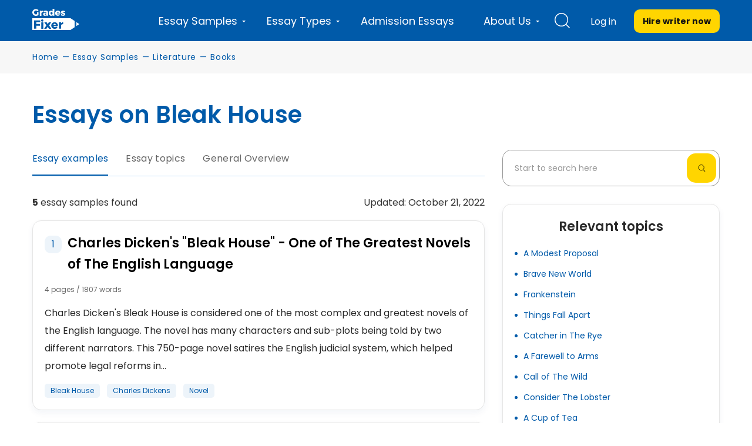

--- FILE ---
content_type: text/html; charset=UTF-8
request_url: https://gradesfixer.com/free-essay-examples/bleak-house/
body_size: 32764
content:

<!DOCTYPE html>
<html lang="en-US">
<head>
    <meta charset="utf-8">
    <meta name="viewport" content="width=device-width">
    <meta name="p:domain_verify" content="2600430ce566abf723c363e9a55619d3"/>
    <meta name="facebook-domain-verification" content="80vt07giyy65sxzxi6hbg6ce0k43yc" />
                    
    <link rel="icon" href="https://gradesfixer.com/wp-content/themes/essay/assets/img/favicon.ico" type="image/ico" sizes="16x16">
	        
        <link rel="preconnect" href="https://fonts.gstatic.com" crossorigin>
        
	    <link rel="preload" href="/wp-content/themes/essay/assets/dist/fonts/fontawesome-webfont.af7ae505.woff2" as="font" type="font/woff2" crossorigin="anonymous">

        <!-- Global site tag (gtag.js) - Google Analytics -->
<script async src="https://www.googletagmanager.com/gtag/js?id=UA-122291974-1"></script>
<script>
    window.dataLayer = window.dataLayer || [];
    function gtag(){dataLayer.push(arguments);}
    gtag('js', new Date());
    gtag('config', 'UA-122291974-1', { 'optimize_id': 'GTM-K38PMJC'});
</script>

<!-- Google Tag Manager -->

<!-- Google Tag Manager (noscript) -->
<noscript><iframe src="https://www.googletagmanager.com/ns.html?id=GTM-WQ6CJSM" height="0" width="0" style="display:none;visibility:hidden"></iframe></noscript>
<!-- End Google Tag Manager (noscript) -->



    <style id="critical"></style><meta name='robots' content='max-image-preview:large' />

	<!-- This site is optimized with the Yoast SEO plugin v17.8 - https://yoast.com/wordpress/plugins/seo/ -->
	<title>Essays on Bleak House 👉Free Examples of Research Paper Topics, Titles</title><link rel="preload" as="font" href="https://fonts.gstatic.com/s/poppins/v24/pxiEyp8kv8JHgFVrJJfecg.woff2" crossorigin><link rel="preload" as="font" href="https://fonts.gstatic.com/s/poppins/v24/pxiByp8kv8JHgFVrLEj6Z1xlFQ.woff2" crossorigin><link rel="preload" as="font" href="https://fonts.gstatic.com/s/poppins/v24/pxiByp8kv8JHgFVrLCz7Z1xlFQ.woff2" crossorigin><link rel="preload" as="font" href="https://gradesfixer.com/wp-content/themes/essay/assets/dist/fonts/fontawesome-webfont.af7ae505.woff2" crossorigin><style id="wpr-usedcss">@font-face{font-family:Poppins;font-style:normal;font-weight:400;font-display:swap;src:url(https://fonts.gstatic.com/s/poppins/v24/pxiEyp8kv8JHgFVrJJfecg.woff2) format('woff2');unicode-range:U+0000-00FF,U+0131,U+0152-0153,U+02BB-02BC,U+02C6,U+02DA,U+02DC,U+0304,U+0308,U+0329,U+2000-206F,U+20AC,U+2122,U+2191,U+2193,U+2212,U+2215,U+FEFF,U+FFFD}@font-face{font-family:Poppins;font-style:normal;font-weight:600;font-display:swap;src:url(https://fonts.gstatic.com/s/poppins/v24/pxiByp8kv8JHgFVrLEj6Z1xlFQ.woff2) format('woff2');unicode-range:U+0000-00FF,U+0131,U+0152-0153,U+02BB-02BC,U+02C6,U+02DA,U+02DC,U+0304,U+0308,U+0329,U+2000-206F,U+20AC,U+2122,U+2191,U+2193,U+2212,U+2215,U+FEFF,U+FFFD}@font-face{font-family:Poppins;font-style:normal;font-weight:700;font-display:swap;src:url(https://fonts.gstatic.com/s/poppins/v24/pxiByp8kv8JHgFVrLCz7Z1xlFQ.woff2) format('woff2');unicode-range:U+0000-00FF,U+0131,U+0152-0153,U+02BB-02BC,U+02C6,U+02DA,U+02DC,U+0304,U+0308,U+0329,U+2000-206F,U+20AC,U+2122,U+2191,U+2193,U+2212,U+2215,U+FEFF,U+FFFD}@font-face{font-family:FontAwesome;src:url(https://gradesfixer.com/wp-content/themes/essay/assets/dist/fonts/fontawesome-webfont.674f50d2.eot);src:local("FontAwesome"),url(https://gradesfixer.com/wp-content/themes/essay/assets/dist/fonts/fontawesome-webfont.674f50d2.eot?#iefix&v=4.7.0) format("embedded-opentype"),url(https://gradesfixer.com/wp-content/themes/essay/assets/dist/fonts/fontawesome-webfont.af7ae505.woff2) format("woff2"),url(https://gradesfixer.com/wp-content/themes/essay/assets/dist/fonts/fontawesome-webfont.fee66e71.woff) format("woff"),url(https://gradesfixer.com/wp-content/themes/essay/assets/dist/fonts/fontawesome-webfont.b06871f2.ttf) format("truetype"),url(https://gradesfixer.com/wp-content/themes/essay/assets/dist/images/fontawesome-webfont.912ec66d.svg#fontawesomeregular) format("svg");font-weight:400;font-style:normal;font-display:swap}.no-js .owl-carousel{display:block}.owl-height{transition:height .5s ease-in-out}.essay-grade-score{padding:5px 10px;border-radius:5px;font-weight:400;font-size:14px;line-height:20px;color:#111;display:flex;gap:5px;width:-moz-fit-content;width:fit-content}.calculate-estimate{width:100%;border:1px solid var(--main-30,#e6e6e6);background:var(--main-white,#fff)}.not-login{text-transform:inherit!important;font-size:16px!important}#hire_writer_header{text-transform:inherit}.single-page-wrapper{padding-bottom:80px}.single-page-wrapper h1{font-style:normal;font-weight:600;font-size:40px;line-height:148%;color:#005aa9;text-align:left;max-width:790px}.related-essays h2{font-style:normal;font-weight:600;font-size:35px;line-height:40px;color:#005aa9;text-align:center;margin:0 0 15px}@media (max-width:767px){.single-page-wrapper{padding-bottom:40px}.single-page-wrapper h1{padding:0;margin:10px 0 15px;line-height:30px;font-size:28px}.related-essays h2{font-style:normal;font-weight:600;font-size:25px;line-height:40px;color:#005aa9;text-align:center;margin:0 0 5px}}#first-category.archive .total-wrapper{background:#fff}[title="1"]:after{content:"\F005"}[title="2"]:after{content:"\F005\F005"}[title="3"]:after{content:"\F005\F005\F005"}[title="4"]:after{content:"\F005\F005\F005\F005"}[title="5"]:after{content:"\F005\F005\F005\F005\F005"}.calculate-estimate{background:#fff;box-shadow:0 0 24px rgba(0,65,121,.05);border-radius:15px;max-width:360px;padding:20px;margin:0 auto;display:flex;flex-wrap:wrap;flex-direction:row}.essay-score{margin:0 0 15px}.essay-score img{margin-right:10px}@media print{.essay-score{display:none!important}}@media (max-width:767px){.essay-score{margin:0 0 10px;display:flex;justify-content:space-between;align-items:center;font-size:14px}.essay-score img{display:none}}.essay-grade-score{padding:2px 15px;background:#eff8e5;border-radius:15px}@media (max-width:991px){.owl-dots{display:flex;justify-content:center}.owl-dots .owl-dot.active{margin-top:10px}.owl-dots .owl-dot{margin-top:13px}}.custom-text-top{pointer-events:all}.header-wrapper{height:72px}body,html{margin:0}article,figure,footer,header,main,nav{display:block}progress,video{display:inline-block;vertical-align:baseline}[hidden],template{display:none}a{background-color:transparent}a:active,a:hover{outline:0}strong{font-weight:700}h1{margin:.67em 0;font-size:2em}img{border:0}svg:not(:root){overflow:hidden}figure{margin:1em 40px}code{font-family:monospace,monospace;font-size:1em}button,input,optgroup,select,textarea{margin:0;font:inherit;color:inherit}button{overflow:visible}button,select{text-transform:none}button,html input[type=button],input[type=submit]{-webkit-appearance:button;cursor:pointer}button[disabled],html input[disabled]{cursor:default}button::-moz-focus-inner,input::-moz-focus-inner{padding:0;border:0}input{line-height:normal}input[type=checkbox],input[type=radio]{box-sizing:border-box;padding:0}input[type=number]::-webkit-inner-spin-button,input[type=number]::-webkit-outer-spin-button{height:auto}input[type=search]{box-sizing:content-box;-webkit-appearance:textfield}input[type=search]::-webkit-search-cancel-button,input[type=search]::-webkit-search-decoration{-webkit-appearance:none}fieldset{padding:.35em .625em .75em;margin:0 2px;border:1px solid silver}textarea{overflow:auto}optgroup{font-weight:700}table{border-spacing:0;border-collapse:collapse}th{padding:0}@media print{*,:after,:before{color:#000!important;text-shadow:none!important;background:0 0!important;box-shadow:none!important}a,a:visited{text-decoration:underline}a[href]:after{content:" (" attr(href) ")"}a[href^="#"]:after,a[href^="javascript:"]:after{content:""}img,tr{page-break-inside:avoid}img{max-width:100%!important}h2,p{orphans:3;widows:3}h2{page-break-after:avoid}.label{border:1px solid #000}.table{border-collapse:collapse!important}.table th{background-color:#fff!important}}*,:after,:before{box-sizing:border-box}html{font-size:10px;-webkit-tap-highlight-color:transparent}body{font-size:14px;line-height:1.42857143;color:#333;background-color:#fff;overflow-x:hidden}button,input,select,textarea{font-family:inherit;font-size:inherit;line-height:inherit}a{color:#337ab7;text-decoration:none}a:focus,a:hover{color:#23527c;text-decoration:underline}a:focus{outline:-webkit-focus-ring-color auto 5px;outline-offset:-2px}figure{margin:0}img{vertical-align:middle}[role=button]{cursor:pointer}.h2,h1,h2,h4{font-family:inherit;font-weight:400;line-height:1.1;color:inherit}.h2,h1,h2{margin-top:20px;margin-bottom:10px}h4{margin-top:10px;margin-bottom:10px}h1{font-size:36px}.h2,h2{font-size:30px}h4{font-size:18px}p{margin:0 0 10px}ul{margin-top:0;margin-bottom:10px}ul ul{margin-bottom:0}dl{margin-top:0;margin-bottom:20px}address{margin-bottom:20px;font-style:normal;line-height:1.42857143}code{font-family:Menlo,Monaco,Consolas,'Courier New',monospace}code{color:#c7254e;background-color:#f9f2f4;border-radius:4px}code{padding:2px 4px;font-size:90%}.container{padding-right:15px;padding-left:15px;margin-right:auto;margin-left:auto}@media (min-width:768px){.container{width:750px}}@media (min-width:992px){.container{width:970px}}@media (min-width:1200px){.container{width:1170px}}.row{margin-right:-15px;margin-left:-15px}.col-md-8,.col-sm-12{position:relative;min-height:1px;padding-right:15px;padding-left:15px}.protections{display:flex;align-items:center;justify-content:space-between;flex-wrap:wrap}@media (min-width:768px){.col-sm-12{float:left}.col-sm-12{width:100%}}@media (min-width:992px){.col-md-8{float:left}.col-md-8{width:66.66666667%}.header-wrapper header.header{height:70px}}table{background-color:transparent}th{text-align:left}.table{width:100%;max-width:100%;margin-bottom:20px}.table>tbody>tr>th{padding:8px;line-height:1.42857143;vertical-align:top;border-top:1px solid #ddd}.table>tbody+tbody{border-top:2px solid #ddd}.table .table{background-color:#fff}table th[class*=col-]{position:static;display:table-cell;float:none}.table>tbody>tr.active>th,.table>tbody>tr>th.active{background-color:#f5f5f5}.table>tbody>tr.success>th,.table>tbody>tr>th.success{background-color:#dff0d8}fieldset{min-width:0;margin:0}fieldset,legend{padding:0;border:0}legend{display:block;width:100%;margin-bottom:20px;font-size:21px;line-height:inherit;color:#333;border-bottom:1px solid #e5e5e5}label{display:inline-block;max-width:100%;margin-bottom:5px;font-weight:700}input[type=search]{box-sizing:border-box}input[type=checkbox],input[type=radio]{margin:4px 0 0;line-height:normal}input[type=range]{display:block;width:100%}select[multiple],select[size]{height:auto}input[type=checkbox]:focus,input[type=radio]:focus{outline:-webkit-focus-ring-color auto 5px;outline-offset:-2px}.form-control{display:block;font-size:14px;line-height:1.42857143;color:#555}.form-control{width:100%;padding:6px 12px;background-color:#fff;background-image:none;border:1px solid #ccc;border-radius:4px;box-shadow:inset 0 1px 1px rgba(0,0,0,.075);transition:border-color .15s ease-in-out,box-shadow .15s ease-in-out}.form-control:focus{border-color:#66afe9;outline:0;box-shadow:inset 0 1px 1px rgba(0,0,0,.075),0 0 8px rgba(102,175,233,.6)}.form-control::-moz-placeholder{color:#999;opacity:1}.form-control:-ms-input-placeholder{color:#999}.form-control::-webkit-input-placeholder{color:#999}.form-control::-ms-expand{background-color:transparent;border:0}.form-control[disabled],.form-control[readonly],fieldset[disabled] .form-control{background-color:#eee;opacity:1}.form-control[disabled],fieldset[disabled] .form-control{cursor:not-allowed}textarea.form-control{height:auto}input[type=search]{-webkit-appearance:none}@media screen and (-webkit-min-device-pixel-ratio:0){input[type=date].form-control,input[type=datetime-local].form-control,input[type=time].form-control{line-height:34px}}.form-group{margin-bottom:15px}.checkbox,.radio{position:relative;display:block;margin-top:10px;margin-bottom:10px}.checkbox label,.radio label{min-height:20px;padding-left:20px;margin-bottom:0;font-weight:400;cursor:pointer}.checkbox input[type=checkbox],.radio input[type=radio]{position:absolute;margin-left:-20px}.checkbox+.checkbox,.radio+.radio{margin-top:-5px}.checkbox.disabled label,.radio.disabled label,fieldset[disabled] .checkbox label,fieldset[disabled] .radio label,fieldset[disabled] input[type=checkbox],fieldset[disabled] input[type=radio],input[type=checkbox].disabled,input[type=checkbox][disabled],input[type=radio].disabled,input[type=radio][disabled]{cursor:not-allowed}.btn{display:inline-block;padding:6px 12px;margin-bottom:0;font-size:14px;font-weight:400;line-height:1.42857143;text-align:center;white-space:nowrap;vertical-align:middle;touch-action:manipulation;cursor:pointer;-webkit-user-select:none;-moz-user-select:none;user-select:none;background-image:none;border:1px solid transparent;border-radius:4px}.btn.active.focus,.btn.active:focus,.btn.focus,.btn:active.focus,.btn:active:focus,.btn:focus{outline:-webkit-focus-ring-color auto 5px;outline-offset:-2px}.btn.focus,.btn:focus,.btn:hover{color:#333;text-decoration:none}.btn.active,.btn:active{background-image:none;outline:0;box-shadow:inset 0 3px 5px rgba(0,0,0,.125)}.btn.disabled,.btn[disabled],fieldset[disabled] .btn{cursor:not-allowed;box-shadow:none;opacity:.65}a.btn.disabled,fieldset[disabled] a.btn{pointer-events:none}.dropdown{position:relative}.open>a{outline:0}.pagination{display:inline-block;padding-left:0;margin:20px 0;border-radius:4px}.pagination>li{display:inline}.pagination>li>a,.pagination>li>span{position:relative;float:left;padding:6px 12px;margin-left:-1px;line-height:1.42857143;color:#337ab7;text-decoration:none;background-color:#fff;border:1px solid #ddd}.pagination>li:first-child>a,.pagination>li:first-child>span{margin-left:0;border-top-left-radius:4px;border-bottom-left-radius:4px}.pagination>li:last-child>a,.pagination>li:last-child>span{border-top-right-radius:4px;border-bottom-right-radius:4px}.pagination>li>a:focus,.pagination>li>a:hover,.pagination>li>span:focus,.pagination>li>span:hover{z-index:2;color:#23527c;background-color:#eee;border-color:#ddd}.pagination>.active>a,.pagination>.active>a:focus,.pagination>.active>a:hover,.pagination>.active>span,.pagination>.active>span:focus,.pagination>.active>span:hover{z-index:3;color:#fff;cursor:default;background-color:#337ab7;border-color:#337ab7}.pagination>.disabled>a,.pagination>.disabled>a:focus,.pagination>.disabled>a:hover,.pagination>.disabled>span,.pagination>.disabled>span:focus,.pagination>.disabled>span:hover{color:#777;cursor:not-allowed;background-color:#fff;border-color:#ddd}.label{display:inline;padding:.2em .6em .3em;font-size:75%;font-weight:700;line-height:1;color:#fff;text-align:center;white-space:nowrap;vertical-align:baseline;border-radius:.25em}a.label:focus,a.label:hover{color:#fff;text-decoration:none;cursor:pointer}.label:empty{display:none}.btn .label{position:relative;top:-1px}.progress{height:20px;margin-bottom:20px;overflow:hidden;background-color:#f5f5f5;border-radius:4px;box-shadow:inset 0 1px 2px rgba(0,0,0,.1)}.media{margin-top:15px}.media:first-child{margin-top:0}.media{overflow:hidden;zoom:1}.close{float:right;font-size:21px;font-weight:700;line-height:1;color:#000;text-shadow:0 1px 0 #fff;opacity:.2}.close:focus,.close:hover{color:#000;text-decoration:none;cursor:pointer;opacity:.5}button.close{-webkit-appearance:none;padding:0;cursor:pointer;background:0 0;border:0}.carousel{position:relative}.container:after,.container:before,.row:after,.row:before{display:table;content:" "}.container:after,.row:after{clear:both}.center-block{display:block;margin-right:auto;margin-left:auto}.hide{display:none!important}.show{display:block!important}.hidden{display:none!important}@media (min-width:1200px){.hidden-lg{display:none!important}.container{width:1200px}}.fa{display:inline-block;font:14px/1 FontAwesome;font-size:inherit;text-rendering:auto;-webkit-font-smoothing:antialiased;-moz-osx-font-smoothing:grayscale}.fa-plus:before{content:"\F067"}.fa-minus:before{content:"\F068"}.fa-chevron-up:before{content:"\F077"}.fa-chevron-down:before{content:"\F078"}html{-webkit-text-size-adjust:100%;-ms-text-size-adjust:100%}*{margin:0;padding:0;outline:0}body{height:100%;font-family:Montserrat,PlaceholderFont,sans-serif;max-width:100%}a:hover{text-decoration:none}li{list-style:none}.owl-dot span{font-size:0}.hide-text{display:none}.total-wrapper{box-sizing:border-box;min-height:calc(100vh - 245px);background:#f7f7f7}.shadow-wrap{position:fixed;top:0;left:0;right:0;bottom:0;background-color:rgba(0,0,0,.3);z-index:1}.essay-categories ul li a:hover,.header-wrapper header.header .top-menu-and-cta-btn nav.menu ul li a:hover,.top-menu-and-cta-btn .login .not-login:hover{text-decoration:underline}.animated{animation-duration:1s;animation-fill-mode:both}@media (prefers-reduced-motion){.animated{animation:unset!important;transition:none!important}}.combined_list li{list-style-type:decimal;list-style-position:inside}.combined_list:not(.inited) li{list-style:none}@media print{.cat-banner{display:none}.calculate-estimate{display:none!important}}.btn-yellow-cta{display:block;text-align:center;font-weight:700;cursor:pointer;text-transform:uppercase}.btn-yellow-cta{width:100%;padding:10px 15px;background:#ffd500;border-radius:10px;color:#111;font-size:14px}.btn-yellow-cta:hover{background-color:#f6ec73}.breadcrumbs-wrapper{margin-top:85px;word-spacing:1px;font-family:Poppins,PlaceholderFontPop,sans-serif}.breadcrumbs-wrapper p{margin:0}.breadcrumbs-wrapper p span,.breadcrumbs-wrapper p span a{font-weight:400;letter-spacing:.7px;color:#005aa9;line-height:25px}#breadcrumbs span span span span span .separator,.breadcrumb_last{display:none}@media (max-width:992px){.breadcrumbs-wrapper{margin-top:15px}}@media (max-width:375px){.breadcrumbs-wrapper_multiple-lines{min-height:40px}}.header-wrapper{background-color:#005aa9;height:70px;padding:0;position:fixed;top:0;width:100%;z-index:200}.header-wrapper header.header .logo{width:80px;height:38px;margin-top:15px;float:left}.header-wrapper header.header .logo a{margin:0}.header-wrapper header.header .logo img{width:100%}.header-wrapper header.header .top-menu-and-cta-btn{float:right;display:flex}.header-wrapper header.header .top-menu-and-cta-btn nav.menu{margin-right:0}.header-wrapper header.header .top-menu-and-cta-btn nav.menu ul li{padding:0 25px;display:block;float:left;position:relative}@media (max-width:1199px){.header-wrapper{height:60px}.header-wrapper header.header .container{padding:15px}.header-wrapper header.header .logo{margin-top:0;height:30px;width:68px}.header-wrapper header.header .logo img{height:30px}.header-wrapper header.header .top-menu-and-cta-btn nav.menu ul li ul:before{content:"back";padding:15px 15px 15px 33px;background-position:0;display:block;font-style:normal;font-weight:400;font-size:14px;line-height:20px;color:#fff}.header-wrapper header.header .top-menu-and-cta-btn nav.menu ul li ul:after{content:"";background-image:url(https://gradesfixer.com/wp-content/themes/essay/assets/dist/images/back.27f5b1e0.svg);background-repeat:no-repeat;background-size:contain;position:absolute;top:20px;left:15px;width:11px;height:11px}.header-wrapper header.header .top-menu-and-cta-btn nav.menu ul li ul li:first-child a{border-top:1px solid hsla(0,0%,100%,.2)}}.header-wrapper header.header .top-menu-and-cta-btn nav.menu ul li.white-bg{background:#fff;cursor:pointer;z-index:111}.header-wrapper header.header .top-menu-and-cta-btn nav.menu ul li.white-bg a{color:#4c5a66}.header-wrapper header.header .top-menu-and-cta-btn nav.menu .footer-top-follow{display:none}.header-wrapper header.header .top-menu li:last-child ul{-moz-column-count:2!important;column-count:2!important}.header-wrapper header.header .top-menu li:last-child ul li{display:block;width:100%}.header-wrapper header.header .top-menu-and-cta-btn nav.menu ul li.menu-item-has-children>a:after{content:"";display:block;position:absolute}.header-wrapper header.header .top-menu-and-cta-btn nav.menu ul li.menu-item-has-children>span:after{content:"";display:block;position:absolute}.header-wrapper header.header .top-menu-and-cta-btn nav.menu ul li a.pseudo-el-visible:after{color:#fff!important}.header-wrapper header.header .top-menu-and-cta-btn nav.menu ul li a.pseudo-el-visible-arrow-up:after{content:""}.header-wrapper header.header .top-menu-and-cta-btn nav.menu ul li span.pseudo-el-visible-arrow-up:after{content:""}@media (min-width:1200px){.header-wrapper header.header .top-menu-and-cta-btn nav.menu ul li.menu-item-has-children>a:after{width:6px;height:3px;right:11px;border-left:3px solid transparent;border-right:3px solid transparent;border-top:3px solid #fff}.header-wrapper header.header .top-menu-and-cta-btn nav.menu ul li.menu-item-has-children>span:after{width:6px;height:3px;right:11px;border-left:3px solid transparent;border-right:3px solid transparent;border-top:3px solid #fff}.header-wrapper header.header .top-menu-and-cta-btn nav.menu ul li a.pseudo-el-visible-arrow-up:after{border-left:3px solid transparent;border-right:3px solid transparent;border-bottom:3px solid #4c5a66}.header-wrapper header.header .top-menu-and-cta-btn nav.menu ul li span.pseudo-el-visible-arrow-up:after{border-left:3px solid transparent;border-right:3px solid transparent;border-bottom:3px solid #4c5a66}}.header-wrapper header.header .top-menu-and-cta-btn nav.menu ul li a,.header-wrapper header.header .top-menu-and-cta-btn nav.menu ul li span{color:#fff;font-weight:400;font-size:18px;line-height:4;text-align:center;display:flex;align-items:center}.header-wrapper header.header .top-menu-and-cta-btn nav.menu ul li a:hover{text-decoration:none}.header-wrapper header.header .top-menu-and-cta-btn nav.menu ul li ul{display:none;border-bottom-right-radius:3px;border-bottom-left-radius:3px;position:fixed;background:#fff;top:70px;left:20%;z-index:111;width:1142px;padding:30px 15px 90px;-moz-column-count:4;column-count:4;-moz-column-rule:1px solid #d9e3eb;column-rule:1px solid #d9e3eb;-moz-column-gap:20px;column-gap:20px}@media (min-width:1199px){.header-wrapper header.header .top-menu-and-cta-btn nav.menu ul li.about-us{position:relative}.header-wrapper header.header .top-menu-and-cta-btn nav.menu ul li.about-us ul{padding:20px;width:235px;left:0;position:absolute}}.header-wrapper header.header .top-menu-and-cta-btn nav.menu ul li ul li{margin-right:0;height:auto;padding:0 0 0 2px;display:inline-block;float:none;width:100%}.header-wrapper header.header .top-menu-and-cta-btn nav.menu ul li ul li:hover{cursor:pointer;z-index:111}.header-wrapper header.header .top-menu-and-cta-btn nav.menu ul li ul li:hover a{color:#08f!important}.top-menu{position:relative;z-index:111}.header-wrapper header.header .top-menu li:hover{cursor:pointer}.top-menu li:not(.about-us) ul li:last-child{text-transform:uppercase;width:100%;height:40px!important;background-color:#08f;position:absolute!important;left:0;bottom:0;border-bottom-right-radius:3px;border-bottom-left-radius:3px;display:block!important}.header-wrapper header.header .top-menu li:first-child>ul li{width:100%}.header-wrapper header.header .top-menu li:not(.about-us) ul li:last-child>a{font-size:14px!important;font-weight:700!important;font-style:normal!important;font-stretch:normal!important;line-height:1.29!important;letter-spacing:.3px!important;text-align:center!important;color:#fff!important;display:block!important;padding-top:12px}html body .header-wrapper header.header .top-menu li:not(.about-us) ul li:last-child:hover a{color:#fff!important}.header-wrapper header.header .top-menu li.about-us ul{-moz-column-count:1!important;column-count:1!important}.header-wrapper header.header .top-menu-and-cta-btn nav.menu ul li ul li a:after{display:none}.header-wrapper header.header .top-menu-and-cta-btn nav.menu ul li ul li a{font-size:16px;font-weight:300;font-style:normal;font-stretch:normal;line-height:1.63;letter-spacing:-1px;text-align:left;color:#005aa9;display:block}.header-wrapper header.header .top-menu-and-cta-btn .hire-writer{margin-top:16px;float:left}.header-wrapper header.header .top-menu-and-cta-btn .hire-writer a{color:inherit}.header-wrapper header.header .top-menu-and-cta-btn .hire-writer a:hover{text-decoration:none}.mobile-search-wrap{display:none}.top-menu-and-cta-btn .login .not-login{color:#fff;margin-top:17px;display:block;padding:0 30px 0 0;font-weight:400;font-size:14px;text-transform:uppercase;line-height:40px}.top-menu-and-cta-btn .login .not-login:hover{text-decoration:none}.top-menu-and-cta-btn .login .not-login img{display:none}.top-menu-and-cta-btn .login .not-login span{margin-left:5px}#trigger{display:none}.header-search-wrapper{width:56px;position:relative;z-index:111;margin-right:15px}.header-search{color:#fff;font-size:24px;padding:0 10px;cursor:pointer;width:100%;height:70px;display:flex;align-items:center;justify-content:center}@media (max-width:1199px){.header-wrapper header.header .top-menu-and-cta-btn nav.menu .footer-top-follow{display:block;text-align:center;margin-top:60px}.header-wrapper header.header .top-menu-and-cta-btn nav.menu ul li ul{top:60px}.header-wrapper header.header .top-menu-and-cta-btn nav.menu ul li ul li a{font-weight:600;line-height:20px}.header-search{height:auto}}.header-search.white-bg{background:#fff;z-index:111}.header-phone{margin-right:25px}.header-phone,.header-phone a{display:flex;align-items:center}.header-phone a{font-weight:400;font-size:18px;line-height:28px;text-align:center;color:#fff;height:100%}.header-phone img{width:16px;margin-right:7px}nav.menu .header-phone{margin:15px 15px 0;display:flex!important}.menu-popup,.mobile-menu-popup,.search-popup{display:none;position:fixed;top:0;width:100%;height:100%;z-index:200;background:rgba(0,0,0,.6)}.mobile-menu-popup{position:fixed;z-index:1112;height:70px;top:0;left:0}.search-popup .search-form-wrapper{width:648px;height:auto;margin:0 auto;padding:0 0 20px;background:#fff;position:absolute;top:70px;left:0;right:0;z-index:111}@media (max-width:1199px){.search-popup .search-form-wrapper{background:#005aa9;padding:15px;width:100%;top:60px}}.search-popup .result-search-not-found{background:hsla(0,0%,68.2%,.3)}.search-popup .result-search-not-found p{padding:10px 20px!important;display:block;color:#000;font-size:16px;text-decoration:none;margin-bottom:0!important}.search-popup .result-search-not-found span{color:#005aa9}.search-popup .search-form-wrapper form{position:relative;width:auto;margin:30px 20px 0;border-bottom:1px solid #005aa9}.search-popup .search-form-wrapper .form-group{margin-bottom:10px;font-style:normal;font-weight:400;font-size:14px;line-height:20px;color:#292929}@media (max-width:1199px){.search-popup .search-form-wrapper form{background:#fff;box-shadow:0 2px 6px rgba(0,0,0,.2);border-radius:10px;margin:0;border:none}.search-popup .search-form-wrapper .form-group{margin-bottom:0;padding:20px 65px 20px 20px}}.search-popup .search-form-wrapper form input{border:none;font-size:16px;width:calc(100% - 20px)}.search-popup .search-form-wrapper form span.btn-close{display:block;position:absolute;right:0;top:0;cursor:pointer}.b-user-logged{position:relative;margin-right:20px;padding-top:15px}@media (max-width:1199px){.search-popup .search-form-wrapper form span.btn-close{display:none}.b-user-logged{padding-top:0}}.b-user-logged__menu{position:absolute;top:70px;right:20px;width:190px;overflow:hidden;background-color:#fff;border-radius:7px;box-shadow:0 0 20px rgba(0,0,0,.2);transform:translate(50%,30px);visibility:hidden;opacity:0;transition:transform .3s cubic-bezier(.66,.19,.38,.91),opacity .3s cubic-bezier(.66,.19,.38,.91)}.b-user-logged__menu-link{display:block;padding:8px 15px;color:#005aa9;text-decoration:none;transition:background-color .2s}.b-user-logged__menu-link:focus,.b-user-logged__menu-link:hover{color:#fff;background-color:#005aa9;text-decoration:none}.b-user-logged__menu-balance{display:inline-block;margin-left:5px;padding:2px 5px;font-weight:700;color:#005aa9;background-color:#ebeff2;border-radius:3px}@media (min-width:992px) and (max-width:1200px){.header-phone a span{display:none}.header-phone{margin-right:10px}.header-phone img{width:23px}}@media (max-width:1856px){.header-wrapper header.header .top-menu-and-cta-btn nav.menu ul li ul{left:calc(50% - 571px)}}@media (max-width:1600px){.header-wrapper header.header .top-menu-and-cta-btn nav.menu ul li ul{left:calc(50% - 571px)}}@media (max-width:1536px){.header-wrapper header.header .top-menu-and-cta-btn nav.menu ul li ul{left:calc(50% - 571px)}}@media (max-width:1200px){.header-search-wrapper{margin-right:20px}}@media (max-width:1199px){.header-wrapper header.header .top-menu-and-cta-btn nav.menu ul li ul{left:calc(50% - 470px);width:940px}.top-menu-and-cta-btn .login .not-login{padding:0 10px 0 0}.header-phone{display:none}.header-wrapper header.header .top-menu-and-cta-btn nav.menu{display:none;flex-direction:column;position:fixed;width:100%;top:60px;left:0;bottom:0;overflow-y:auto;background:#005aa9;z-index:222222}.header-wrapper header.header .container{width:100%}.top-menu-and-cta-btn .login .not-login{padding:0 20px 0 0}.mobile-search-wrap{display:flex;padding:10px 15px;width:100%}form.mobile-search{width:100%}form.mobile-search input{width:100%;font-style:normal;font-weight:400;font-size:16px;line-height:20px;border:none;background-color:transparent!important;-webkit-appearance:none;color:#000}form.mobile-search input::-moz-placeholder{color:#737373}form.mobile-search input::placeholder{color:#737373}form.mobile-search button{background-color:transparent;border:none;-webkit-appearance:none;margin-left:10px}.header-wrapper header.header .top-menu-and-cta-btn nav.menu ul.top-menu{float:left;width:100%}.header-wrapper header.header .top-menu-and-cta-btn nav.menu ul li{width:100%;border-bottom:1px solid rgba(0,65,121,.1);padding:0 15px!important;position:static}.header-wrapper header.header .top-menu-and-cta-btn nav.menu ul li.white-bg{background:#f2f9ff}.header-wrapper header.header .top-menu-and-cta-btn nav.menu ul li a,.header-wrapper header.header .top-menu-and-cta-btn nav.menu ul li span{color:#fff!important;text-align:left;position:relative;padding:15px 0!important;border-bottom:1px solid hsla(0,0%,100%,.2);text-decoration:none!important;width:100%;font-style:normal;font-weight:600;font-size:16px;line-height:20px}.header-wrapper header.header .top-menu-and-cta-btn nav.menu ul li.menu-item-has-children a:after,.header-wrapper header.header .top-menu-and-cta-btn nav.menu ul li.menu-item-has-children span:after{color:#004179;content:"";width:17px;height:17px;background-image:url(https://gradesfixer.com/wp-content/themes/essay/assets/dist/images/menu-arrow.8eaa57b4.svg);background-size:contain;background-position:50%;background-repeat:no-repeat;top:15px;right:0}body .header-wrapper header.header .top-menu-and-cta-btn nav.menu ul li ul{position:absolute;top:0;left:100%;width:100%;height:auto;padding:0 0 50px;-moz-column-count:inherit;column-count:inherit;-moz-column-rule:none;column-rule:none;-moz-column-gap:inherit;column-gap:inherit;background-color:#005aa9}.header-wrapper header.header .top-menu-and-cta-btn nav.menu ul li ul li{border:none}body .header-wrapper header.header .top-menu li:last-child ul{-moz-column-count:inherit!important;column-count:inherit!important}.header-wrapper header.header .top-menu li ul li:last-child{display:flex!important;justify-content:center;height:inherit!important;position:relative!important;left:inherit;bottom:inherit;background-color:transparent;margin-top:15px}.header-wrapper header.header .top-menu li.about-us ul li:last-child{display:block!important;margin:0}.header-wrapper header.header .top-menu li.about-us ul{min-height:500px}.header-wrapper header.header .top-menu li:not(.about-us) ul li:last-child a{border:none;display:flex!important;width:-moz-fit-content;width:fit-content;padding:11px 19px!important;font-weight:800;background-color:#f8e71c;border-radius:3px;-webkit-border-radius:3px;-moz-border-radius:3px;font-size:14px;color:#000!important}#trigger{display:block;width:auto;height:80px;position:fixed;right:15px;top:0;cursor:pointer;z-index:999}#trigger img{margin-top:15px;margin-left:11px;width:30px;height:30px;-o-object-position:center center;object-position:center center}.header-wrapper header.header .top-menu-and-cta-btn .hire-writer{margin-top:0;float:none;position:fixed;right:74px}.header-wrapper header.header .top-menu-and-cta-btn .hire-writer .btn-yellow-cta{padding:5px 10px}.header-search-wrapper{position:absolute;right:290px;top:18px}.login{position:fixed;right:238px;top:10px}.header-wrapper{position:fixed!important;top:0;width:100%;z-index:200}.top-menu-and-cta-btn .login .not-login{margin-top:0}.top-menu-and-cta-btn .login .not-login img{display:block;height:42px}.top-menu-and-cta-btn .login .not-login span{display:none}}@media (max-width:1199px) and (max-width:767px){.header-search-wrapper{left:auto;right:200px;margin-right:0}}@media (max-width:768px){#first-category.single .breadcrumbs-wrapper{margin-top:0;padding:0}#first-category.single .breadcrumbs-wrapper .container-category{padding:0}.header-wrapper header.header .container{width:auto}.header-wrapper header.header .top-menu-and-cta-btn .hire-writer{margin-top:0!important;right:74px}.header-wrapper header.header .top-menu-and-cta-btn .hire-writer .btn-yellow-cta{width:auto;font-style:normal;font-weight:700;font-size:14px;line-height:20px;text-transform:uppercase;color:#111}}@media (max-width:767px){.login{right:130px;min-width:52px}.header-wrapper header.header .top-menu-and-cta-btn .hire-writer{right:55px}.not-login{padding:0 10px 0 0!important}}@media (max-width:510px){.header-search-wrapper{margin-right:0;right:190px}.pagination .prev{padding-right:4px}.pagination .next{padding-left:4px}}@media (max-width:420px){#trigger{right:15px}.header-wrapper header.header .top-menu-and-cta-btn .hire-writer{right:55px;max-width:119px}.hire-writer .btn-yellow-cta{font-size:12px}.login{right:125px}}@media (max-width:320px){#trigger,.header-wrapper{height:60px!important}#trigger{right:10px}.mobile-menu-popup{height:60px}.header-wrapper header.header .top-menu-and-cta-btn nav.menu{top:60px}.top-menu-and-cta-btn .login .not-login{font-size:12px;line-height:20px;margin-top:0}.header-wrapper header.header .logo{width:60px;height:30px;margin-top:0}#trigger img{margin-top:14px}}.header-button{display:none}@media (max-width:1199px){.header-button{display:block;background:#08f;border-radius:10px;padding:25px;border:none;outline:0;position:absolute;top:5px;right:5px}#menu-main-menu>li:nth-child(3n){display:none}}.header-button i{display:block!important;color:#fff;border:none;font-weight:400}.header-button i:before{content:""!important;background:url(https://gradesfixer.com/wp-content/themes/essay/assets/dist/images/panorama-search.0e602d30.svg) no-repeat;width:17px;height:17px;position:absolute;top:16px;left:18px}.desktop-btn{display:block}.mobile-btn{display:none}@media (max-width:767px){.desktop-btn{display:none}.mobile-btn{display:block}}footer{background-color:#004179;padding:10px 0 0}.footer-top{padding:60px 0 30px;color:#fff;display:flex}.footer-top-text{flex-basis:500px;padding:0 110px 0 0;line-height:20px}.footer-top-text img{height:auto}.footer-top-text__heading{font-weight:400;font-size:20px;margin-bottom:10px}.footer-top-text__content{opacity:.7}.footer-top-menu{flex-basis:200px}.footer-top-menu-2{flex-basis:300px}.footer-top-menu ul li,.footer-top-menu-2 ul li{margin-bottom:15px}.footer-top-menu ul li a,.footer-top-menu-2 ul li a{color:#fff;font-size:14px;font-weight:400}.footer-top-menu ul li a:hover,.footer-top-menu-2 ul li a:hover{text-decoration:underline}.footer-top-follow{flex-basis:170px}.footer-top-follow .footer__heading-titles{margin:0 0 10px;font-size:20px;font-weight:400;line-height:30px;color:#fff}.footer-top-follow .footer-social-links{margin-top:10px}.footer-top-follow .footer-social-links a{display:inline-block;width:30px;height:30px;border-radius:3px;background-color:hsla(0,0%,100%,.2);text-align:center;padding-top:4px;margin-right:15px;transition:.2s}.footer-top-follow .footer-social-links a:hover{opacity:.7}.footer-top-follow .footer-social-links a i{color:#fff;font-size:22px;position:relative;height:30px;width:30px;display:inline-block}.footer-top-follow .footer-social-links a i:before{content:"";height:22px;width:22px;position:absolute;left:50%;transform:translate(-50%)}.footer-top-follow .footer-social-links a i.footer-social-links__instagram:before{background:url(https://gradesfixer.com/wp-content/themes/essay/assets/dist/images/instagram-icon.bcb1b899.svg) 50% no-repeat}.footer-top-follow .footer-social-links a i.footer-social-links__facebook:before{background:url(https://gradesfixer.com/wp-content/themes/essay/assets/dist/images/facebook-icon.7662f74e.svg) 50% no-repeat}.footer-top-follow .footer-social-links a i.footer-social-links__twitter:before{background:url(https://gradesfixer.com/wp-content/themes/essay/assets/dist/images/twitter-icon.f1c3ac28.svg) 50% no-repeat}.footer-bottom{display:flex;justify-content:space-between;align-items:center;padding:20px 0;border-top:1px solid hsla(0,0%,100%,.2)}.footer-bottom-copyright{color:hsla(0,0%,100%,.7);font-size:12px;line-height:20px}.footer-bottom-copyright p{margin:0;white-space:nowrap}.footer-bottom-menu{margin:0 0 0 10px}.footer-bottom-menu ul{margin-bottom:0}.footer-bottom-menu li{display:inline-block;padding-right:15px}.footer-bottom-menu li:last-child{padding-right:0}.footer-bottom-menu li a{color:#fff;font-size:12px;line-height:20px;display:inline-block}.footer-bottom-menu li a:hover{text-decoration:underline}.footer-bottom-dmca{width:60px}@media (max-width:1199px){.search-form-wrapper .autoSearchresults{display:none}.footer-top-text{padding:0;flex-basis:310px;margin-right:25px}.footer-top-text img,.footer-top-text__content,.footer-top-text__heading{margin:auto;max-width:390px}.footer-top-text__heading{padding-bottom:10px}.footer-top-text__content{font-size:12px}.footer-top-text img{display:block;margin-top:5px;max-width:100%}}@media (max-width:991px){.footer-top{padding-top:20px;display:block;text-align:center}.footer-top-text{padding:0 0 20px;margin-right:0;border-bottom:1px solid hsla(0,0%,100%,.2);flex-basis:auto;text-align:left}.footer-top-menu,.footer-top-menu-2{padding:20px 0 5px;border-bottom:1px solid hsla(0,0%,100%,.2)}.footer-top-follow{padding:20px 0}.footer-top-follow .footer-social-links a:last-child{margin-right:0}.footer-bottom{display:block;text-align:center}.footer-bottom-menu{margin-left:0}.footer-bottom-menu li{padding:0 0 15px;display:block}.footer-bottom-menu li:last-child{padding-bottom:0}.footer-bottom-copyright{padding-bottom:20px}.footer-bottom-copyright p{white-space:normal}}.go-up{display:none;justify-content:center;align-items:center;position:fixed;bottom:20px;right:0;z-index:999;width:45px;height:45px;border-radius:5px 0 0 5px;background:#005aa9;box-shadow:0 2px 5px 0 rgba(0,65,121,.08),0 -1px 12px 0 rgba(0,65,121,.02);text-align:center;line-height:40px;color:#fff;font-size:20px;cursor:pointer;transition:.3s}.go-up:hover{background-color:#2d83d3}.essay-grade-score{padding:5px 10px;background:#eff8e5;border-radius:5px;font-weight:400;font-size:14px;line-height:20px;color:#111;display:flex;gap:5px;width:-moz-fit-content;width:fit-content}.category-page-wrapper{min-height:670px}.category-page-wrapper h1{margin:30px 0;font-size:45px;font-weight:600;text-align:center;color:#005aa9}.essay-categories-wrapper{padding:65px 0 30px;margin:0 0 0 15px;width:33.333%;position:relative}.essay-categories-wrapper-lvl3{padding-top:0}.essay-categories{margin-top:0;margin-bottom:30px;position:relative}.essay-categories h2{margin:0 0 15px;font-weight:400;font-size:22px;line-height:30px;color:#292929}.tax-essay_category .essay-categories-wrapper .essay-categories h2{margin-top:0}.popular-categories{margin-bottom:15px;float:left}.popular-categories ul{margin-bottom:0}.popular-categories h2{margin-bottom:5px}.essay-categories.popular-categories ul li,.essay-uncategorized-hidden ul li{display:inline-block;z-index:99;position:relative}.essay-categories-more ul,.essay-uncategorized-hidden{display:none}.page-baner{position:inherit}.related-25-essay .page-baner,.tax-essay_category .page-baner{width:100%}.cat-banner{margin:0 0 15px;display:flex;justify-content:space-between;background:#005aa9;border-radius:10px}.cat-banner-item-text{font-size:12px;line-height:15px;color:#fff}.cat-banner-item-text>span{display:block}.cat-banner-cta{display:inline-block}@media (max-width:991px){.category-page-wrapper h1{margin-bottom:30px}}@media (max-width:768px){.cat-banner{padding:30px 20px;display:block}.cat-banner-item-text{text-align:left}.cat-banner-item-text>span{display:inline}.cat-banner-cta{margin:auto;display:inline-block}}@media (max-width:425px){.category-page-wrapper h1{font-size:40px}}@media (max-width:340px){.category-page-wrapper h1{font-size:35px}}.pagination{margin-top:0;display:flex;align-items:center;justify-content:center;width:100%;text-align:center;flex-wrap:wrap;font-size:26px;line-height:1.15}.pagination a,.pagination span{margin-top:10px}.pagination .next:hover svg path,.pagination .prev:hover svg path{stroke:#fff}@media (max-width:480px){.header-wrapper header.header .top-menu-and-cta-btn .hire-writer{margin-top:20px}.header-wrapper header.header .top-menu-and-cta-btn .hire-writer .btn-yellow-cta{padding:5px 10px}.pagination{font-size:20px}}@media (max-width:404px){.pagination{font-size:18px}}@media (max-width:360px){.pagination{font-size:16px}}.letter-list{display:none}.letter-list.letter-list-active{display:block}.baner{width:100%;padding:50px 78px 50px 0;position:relative;margin-bottom:80px;height:348px;background-color:#005aa9;border-radius:3px}.exit-popup{display:none;position:fixed;width:100%;height:100%;top:0;left:0;bottom:0;background:rgba(0,0,0,.6);z-index:1111}.exit-popup-msg{position:relative;width:630px;background:#fff;border-radius:7px;padding:46px 70px 50px;margin:auto;max-width:800px;max-height:540px;display:flex;height:-moz-fit-content;height:fit-content;top:3%;flex-direction:column}.exit-popup-msg h4{font-style:normal;font-weight:400;font-size:22px;line-height:30px;text-align:center;text-transform:capitalize;color:#292929;margin-bottom:10px}.exit-popup-msg span{font-style:normal;font-weight:600;font-size:25px;line-height:35px;text-align:left;text-transform:capitalize;color:#004179;margin-bottom:47px;margin-top:0}.exit-popup-msg span{display:inline-block}.exit-popup-msg ul{font-style:normal;font-weight:600;font-size:16px;line-height:20px;color:#292929;position:relative}.exit-popup-msg ul:before{position:absolute;content:"";top:-35px;bottom:0;right:0;background:url(https://gradesfixer.com/wp-content/themes/essay/assets/dist/images/paper-popup-new.beea9891.svg) no-repeat;width:140px;height:150px}.exit-popup-msg ul li{margin-bottom:21px;position:relative;padding-left:40px}.exit-popup-msg ul li:before{content:"";position:absolute;left:0;top:-6px;width:25px;height:27px;background:url(https://gradesfixer.com/wp-content/themes/essay/assets/dist/images/close-check-new.33d9d55a.svg) no-repeat}.exit-popup-msg a{margin-top:33px;background:#59b100;border-radius:10px;padding:20px;display:block;font-style:normal;font-weight:700;font-size:14px;line-height:20px;text-transform:uppercase;color:#fff;text-align:center}.exit-popup-msg a:hover{background:#5ebb00}@media screen and (min-height:600px){.exit-popup-msg{top:6%}}@media screen and (min-height:700px){.exit-popup-msg{top:12%}}@media screen and (min-height:800px){.exit-popup-msg{top:15%}}@media screen and (min-height:1000px){.exit-popup-msg{top:20%}}.exit-popup-msg .exit-popup-msg-close{position:absolute;top:30px;right:30px;width:30px;height:30px;cursor:pointer}@media (max-width:1427px){.exit-popup-msg h4{font-size:30px}}.pseudo-eye-r{display:block;position:absolute;width:5px;height:3px;background:#fcd9c8;z-index:11;opacity:0}.pseudo-eye-r{top:68px;left:96px}.shine{display:block;position:absolute;top:44px;left:74px;width:42px;height:42px;border-radius:50%}.shine.blicked{background:linear-gradient(90deg,#fff 0,hsla(0,0%,100%,0))}.pseudo-eye-r.cliped{opacity:1!important}@media (max-width:1099px){.pseudo-eye-r,.shine{display:none!important}.owl-prev{left:-40px}.owl-next{right:-40px}}.cta-window{width:200px;height:210px;position:relative;float:right;margin-top:-210px;z-index:111;display:none}.cta-window img{display:block;margin:1px auto 0;width:120px}@media print{.breadcrumbs-wrapper,.cta-window,.header-wrapper,.related-essays,footer{display:none!important}}@media (max-width:1024px){.owl-next{right:-35px}.owl-prev{left:-35px}}@media (max-width:999px){.owl-prev{left:-44px}.owl-next{right:-44px}}@media (max-width:991px){.protections{display:inline-flex;margin-left:30px}.exit-popup-msg{padding:0 50px 0 100px}.category-page-wrapper,.single-page-wrapper{padding-top:70px;padding-bottom:15px}.essay-categories-wrapper{float:left;width:100%;margin:0}.essay-categories,.essay-uncategorized-hidden{width:100%}.related-essays p{width:50%}}@media (max-width:768px){.single-page-wrapper h1{margin:20px 0 30px}.owl-prev{left:-36px}.owl-next{right:-35px}.essay-categories-wrapper{padding:20px 10px}.essay-uncategorized-hidden{padding-bottom:0}.category-page-wrapper{padding-bottom:0;overflow:hidden}}@media (max-width:767px){.related-essays{padding:40px 0}.owl-nav{position:absolute;top:40%;width:100%}.owl-next,.owl-prev{position:absolute;width:23px;height:44px}.owl-prev{left:-55px;background:url(https://gradesfixer.com/wp-content/themes/essay/assets/img/shape.svg) no-repeat!important}.owl-next{right:-55px;background:url(https://gradesfixer.com/wp-content/themes/essay/assets/img/shape2.svg) no-repeat!important}.owl-dots{display:flex;justify-content:center}.owl-dots .owl-dot{width:10px;height:10px;border:1px solid #004179!important;border-radius:50%;margin:50px 12px 0}.owl-dots .owl-dot.active{width:16px;height:16px;background:#004179;margin-top:47px}.owl-prev{left:0}.owl-next{right:0}.dmca-badge{margin:0 auto;display:block}.related-25-essay .features-block .essay-grade-score{text-transform:none}}@media (max-width:760px){.baner,.baner-in-search{height:auto}.baner{padding:20px}}@media (max-width:750px){.essay-categories,.related-essays p{width:100%}}@media (max-width:480px){.single-page-wrapper h1{padding:0 10px;font-size:25px;margin:10px 0 20px}.owl-next,.owl-prev{width:16px;background-size:16px!important}.owl-prev{left:5px}.owl-next{right:5px}}@media (max-width:420px){.now-xs{display:none}}@media (max-width:320px){.category-page-wrapper,.single-page-wrapper{padding-top:60px;padding-bottom:15px}.concepts-block--fixed{top:60px!important}}.categories-wrapper{display:flex;align-items:flex-start;justify-content:space-between;min-height:670px}.categories-wrapper .categories-main{padding:0 0 60px;flex-basis:770px}.categories-wrapper .essay-categories-wrapper{flex-basis:370px}@media (max-width:1199px){.categories-wrapper .essay-categories-wrapper{flex-basis:auto}}@media (max-width:991px){.categories-wrapper{padding-bottom:30px;flex-direction:column}.categories-wrapper .categories-main{width:100%;padding:0 0 20px}}.related-25-essay{margin:15px 0}.related-25-essay .related-essay-item{padding:20px;margin:0 0 15px;width:100%;position:relative;background-color:#fff;box-shadow:0 2px 6px rgba(0,0,0,.2);border-radius:10px;cursor:pointer;transition:.2s}.related-25-essay .related-essay-item:hover{box-shadow:0 2px 6px rgba(0,0,0,.26)}.related-25-essay .related-essay-item p{margin-top:11px}.related-25-essay .related-essay-item h2{margin-top:0}.related-25-essay .related-essay-item h2 a{font-weight:400;color:#005aa9;font-size:22px;font-style:normal;font-stretch:normal;line-height:1.15}.related-25-essay .related-essay-item h2 a:hover{text-decoration:underline}.related-25-essay .related-term{padding:5px;margin:10px 8px 0 0;line-height:15px;display:inline-block;cursor:pointer;background:#edf4fa;border-radius:5px}.related-25-essay .related-term:hover{background-color:#005aa9;transition:1s;color:#fff}.related-25-essay .related-term:hover a{color:#fff;transition:1s}.related-25-essay .related-term a{font-size:12px;color:#005aa9;font-weight:400}.related-25-essay .features-block{margin-top:15px}.related-25-essay .features-block:after{content:"";clear:both;display:block}.related-25-essay .features-block .essay-grade-score{padding:3px 5px;font-size:12px;line-height:15px}.related-25-essay .features-block .essay-grade-score span{font-weight:400}.related-25-essay .features-block .essay-score{position:relative;display:inline-block;transition:.2s;cursor:pointer;padding-right:10px}.related-25-essay .features-block .essay-score img{display:inline;vertical-align:sub;max-width:14px;max-height:14px}.related-25-essay .features-block .number-pages{font-size:12px;font-weight:400;display:block;float:left;color:#666}.related-25-essay .related-essay-desc{margin-top:10px;line-height:20px;clear:both}@media (max-width:768px){.related-25-essay .related-essay-item h2{font-size:18px;font-weight:600}.related-25-essay .features-block .essay-score{text-transform:capitalize}}.essays-mob-filter{padding:10px 20px;display:none;text-align:center;color:var(--primary-100,#005aa9);font-size:18px;font-style:normal;font-weight:600;line-height:176%;border-radius:15px;border:1px solid var(--primary-100,#005aa9);background:var(--main-white,#fff)}@media (max-width:767px){.essays-mob-filter{width:100%;margin-bottom:15px}}.essays-mob-filter.disabled{display:none}.essays-mob-filter--fixed{position:fixed;left:0;right:0;top:60px;z-index:2;border-radius:0}.essays-mob-filter-head{display:flex;justify-content:center}.essays-mob-filter-head--full{justify-content:space-between}.essays-mob-filter-head--full .essays-mob-filter-clear,.essays-mob-filter-head--full .essays-mob-filter-num{display:inline-block}.essays-mob-filter-box{display:flex;align-items:center}.essays-mob-filter-logo{display:inline-flex;margin-right:10px}.essays-mob-filter-num{display:none;color:#fff;font-size:12px;background:#59b100;border-radius:10px;min-width:25px;line-height:15px}.essays-mob-filter-list{display:none;background:#fff;position:fixed;top:0;left:0;right:0;bottom:0;z-index:999999}.essays-graded-block{margin:0 0 15px;display:flex;align-items:center}.essays-graded-block img{margin-right:10px}.essays-graded-block span{color:var(--main-90,#292929);display:inline-block;font-size:16px;font-style:normal;font-weight:400;line-height:188%}@media (max-width:991px){.essays-mob-filter{display:block}.essays-mob-filter.disabled{display:none}}@media (max-width:320px){.essays-mob-filter--fixed{top:60px}}.third_lvl_category{position:relative}.essay-list-header{display:flex;align-items:start;flex-direction:row;justify-content:space-between;margin-bottom:15px;margin-top:0!important;width:100%}@media (max-width:991px){.essay-list-header{align-items:start;margin-bottom:0;flex-direction:column;width:unset}}@media (max-width:767px){.essay-list-header{margin-bottom:15px;width:100%}}@media (max-width:445px){.essay-list-header{flex-direction:column;align-items:start}}.essay-list-header .radio-buttons input{position:relative;top:1px}.essay-list-header .radio-buttons label{display:block;color:var(--main-90,#292929);font-size:14px;font-style:normal;font-weight:400;line-height:180%}.essay-list-header-found{font-size:16px;font-style:normal;font-weight:400;line-height:188%}.essay-list-header label{font-weight:600;font-size:14px;line-height:20px;color:#111;position:relative}.essay-list-header label img{position:absolute;right:0}.essay-list-header label span{display:block;margin:12px 0}.essay-list-header select{font-weight:400;font-size:14px;line-height:20px;color:#666;-webkit-appearance:none;-moz-appearance:none;appearance:none;border:0;outline:0;padding-right:30px;background:#fff}.newest{display:block!important}.custom-text-top{margin:0 0 15px;display:none;font-size:16px;line-height:30px}.custom-text-top-dots{margin-right:4px}.custom-text-top-rest{display:none}.custom-text-top-more{background-color:transparent;border:none;font-size:14px;text-decoration:none;font-weight:400;color:#005aa9;text-transform:capitalize;cursor:pointer}.custom-text-top h2{margin:10px 0 5px;font-weight:400;line-height:30px;color:#005aa9}.custom-text-top h2{font-size:20px}.custom-text-top ul{padding-left:20px}.custom-text-top ul li{margin-bottom:10px;position:relative}.custom-text-top ul li:before{content:"";position:absolute;display:block;width:12px;height:8px;background:url(https://gradesfixer.com/wp-content/themes/essay/assets/dist/images/icon-arguments-check.4753c2ef.svg);left:-20px;top:10px}.essay-topics-tab .custom-text-top{display:block}.related-topics-list p{margin:0 0 20px}.related-topics-list p a{display:flex;align-items:center;font-size:16px}.related-topics-list p a span{margin:0 10px 0 0;display:inline-block;min-width:25px;height:25px;background:#edf4fa;border-radius:10px;font-size:16px;font-weight:400;line-height:188%;text-align:center}.related-topics-list .baner-in-category{float:none}.category-overview{display:none}.category-overview-item{padding:20px 0;display:flex;border-bottom:1px solid #f2f2f2}.category-overview-item:first-child{padding-top:10px}.category-overview-item:last-child{border-bottom:0}.category-overview-item__img{margin-right:10px;width:30px;text-align:center}.category-overview-item-label{color:var(--main-90,#292929);margin:0 0 5px;font-size:20px;font-style:normal;font-weight:600;line-height:172%}.category-overview-text{font-size:16px;line-height:30px}.category-overview-text p{word-break:break-word;font-size:16px;font-style:normal;font-weight:400;line-height:188%;color:#292929;margin-bottom:0}.remaining_related_topics{margin:20px 0 0;display:inline-block;border-radius:15px;border:1px solid var(--main-30,#e6e6e6);background:var(--main-white,#fff);padding:20px;box-shadow:0 5px 12px 0 rgba(0,65,121,.05),0 -1px 2px 0 rgba(0,65,121,.01)}.remaining_related_topics .remaining_related_title{display:block;font-size:22px;font-style:normal;font-weight:600;line-height:168%;margin-bottom:15px;text-align:center;color:#000}.remaining_related_topics .remaining_topics_list{display:flex;flex-wrap:wrap}.remaining_related_topics .remaining_topics_list .remaining_topic-item{display:inline-block;padding:3px 10px;color:#005aa9;margin:0 10px 10px 0;border-radius:5px;background:var(--primary-10,#edf4fa);font-size:14px;font-style:normal;font-weight:400;line-height:180%;text-transform:none;transition:.2s}.remaining_related_topics .remaining_topics_list .remaining_topic-item:hover{color:#fff;background:#005aa9}.sidebar-filter{margin:0 0 30px;padding:15px;box-shadow:0 2px 6px rgba(0,0,0,.2);border-radius:10px;background:#fff}.sidebar-filter__head{margin:0;padding:0 0 15px;font-size:20px;font-weight:400;color:#111;border-bottom:1px solid #f2f2f2}.sidebar-filter__name{margin:0;padding:0 0 15px;font-weight:600;text-transform:none;cursor:pointer}.sidebar-filter-selected{padding:15px 0 5px;border-bottom:1px solid #e6e6e6}.sidebar-filter-selected__item{margin:0 5px 10px 0;padding:0 10px;border:1px solid #08f;box-sizing:border-box;line-height:20px;color:#08f}.sidebar-filter-selected__item:hover{color:#fff;background:#08f}.sidebar-filter-selected__item:hover span{color:#fff}.sidebar-filter-switch{padding:15px 0;border-bottom:1px solid #f2f2f2}.sidebar-filter-switch .switch{width:50px;height:30px}.sidebar-filter-switch .switch input:checked+.slider{background-color:#eff8e5;border:1px solid #eff8e5}.sidebar-filter-switch .switch input:checked+.slider:before{transform:translateX(20px);background-color:#59b100}.sidebar-filter-switch .slider{border:1px solid #59b100;background-color:#fff}.sidebar-filter-switch .slider:before{height:20px;width:20px;left:5px;bottom:4px;background-color:#eff8e5;border:1px solid #59b100}.sidebar-filter-switch .slider.round{border-radius:34px}@media (max-width:991px){.sidebar-filter{display:none}.sidebar-filter__box{margin:auto;padding:10px 20px;text-align:left;max-width:400px;height:calc(100vh - 55px);overflow-y:auto}}.position-sidebar{position:relative}.sidebar-search{position:relative;border-radius:15px;background:var(--main-white,#fff);z-index:1}.sidebar-search,.sidebar-search--img{margin-bottom:15px}.sidebar-search-form{display:flex;align-items:center;position:relative;border-radius:15px;z-index:3;background:#fff;border:1px solid var(--main-50,#999)}.sidebar-search-form input{padding:17.5px 65px 17.5px 20px;color:var(--main-50,#000);font-size:14px;font-style:normal;font-weight:400;line-height:180%;border:none;border-radius:15px 15px 0;width:100%}@media (max-width:1200px){.header-wrapper header.header .top-menu-and-cta-btn nav.menu ul li{padding:0 20px}.sidebar-search-form input{padding-right:20px}}.sidebar-search-form input::-moz-placeholder{color:#999}.sidebar-search-form input::placeholder{color:#999}.sidebar-search-form button{margin:5px;border-radius:15px;background:var(--yellow-100,#ffd500);display:flex;align-items:center;justify-content:center;min-width:50px;min-height:50px;border:none}.sidebar-search-form button img{width:17px}.sidebar-search .autoSearchresults{border:1px solid var(--main-50,#999)!important;border-radius:15px;top:10px}.sidebar-search .autoSearchresults .result-essay-item:nth-last-child(-n+3){display:none}.sidebar-search .autoSearchresults .result-essay-item a{color:var(--main-60,#666);font-size:14px;font-style:normal;font-weight:400;line-height:180%;padding:7px 20px 7px 45px;position:relative}.sidebar-search .autoSearchresults .result-essay-item a:before{content:"";position:absolute;top:10px;left:20px;background:url(https://gradesfixer.com/wp-content/themes/essay/assets/dist/images/essay-search.67d2a97d.svg);width:20px;height:20px}.sidebar-search .autoSearchresults .result-essay-item a .highlight{color:#292929}.sidebar-search .autoSearchresults .result-cat-item a{color:var(--main-90,#292929);font-size:14px;font-style:normal;font-weight:400;line-height:180%;padding:7px 12px 7px 45px}.sidebar-search .autoSearchresults .result-cat-item a:before{background:url(https://gradesfixer.com/wp-content/themes/essay/assets/dist/images/cat-search.147b1355.svg);width:20px;height:20px;left:20px}.sidebar-search .autoSearchresults .result-cat-head{display:none}.sidebar-search .autoSearchresults .result-search-not-found{padding:10px 12px 0}.sidebar-search .autoSearchresults .category-search{border-top:1px solid #e6e6e6}.sidebar-search .autoSearchresults .category-search{display:block;color:var(--main-100,#000);font-size:12px;font-style:normal;font-weight:600;line-height:172%;text-transform:inherit;margin-top:10px}.top-in-category-mob--fixed{position:fixed;top:60px;left:0;right:0;z-index:2;border-radius:0;background:#fff;box-shadow:0 5px 10px rgba(0,0,0,.15)}.top-in-category-mob--open{border-radius:0 0 15px 15px;height:auto;max-height:calc(100vh - 70px)}.top-in-category-mob--open .top-in-category-mob-list{max-height:335px;overflow-y:auto}.topics-in-this-category{position:relative}.topics-in-this-category_list{padding-left:20px}.topics-in-this-category_list li{margin-bottom:15px;list-style:disc;color:#005aa9}.topics-in-this-category_list li a{font-weight:400;font-style:normal;font-stretch:normal;font-size:14px;line-height:20px;color:#005aa9}@media (max-width:991px){.sidebar-search{margin:0 0 20px;width:100%}.sidebar-search--img{margin-bottom:20px}.sidebar-search--img:before{display:none}.topics-in-this-category{display:none}}.top-categories-sidebar{margin-top:0;margin-bottom:20px;background-size:auto 200px;background-position:top;background-repeat:no-repeat;position:relative}.top-categories-sidebar h2{font-weight:400;font-size:22px;line-height:30px;color:#333}.top-categories-sidebar-wrapper{float:left!important}.top-essay-categories{margin-top:30px;border-radius:15px;border:1px solid #e6e6e6;background:var(--main-white,#fff);box-shadow:0 5px 12px 0 rgba(0,65,121,.05),0 -1px 2px 0 rgba(0,65,121,.01);padding:20px}.top-essay-categories h2{margin:0 0 5px;color:#292929;font-size:22px;font-style:normal;font-weight:600;line-height:168%;text-align:center}.top-essay-categories ul{display:flex;flex-wrap:wrap}.top-essay-categories ul li{margin:10px 10px 0 0;display:block;flex-basis:100%;position:relative}.top-essay-categories ul li:before{content:"";position:absolute;width:5px;height:5px;background:#005aa9;border-radius:50%;top:10px;left:0}.top-essay-categories ul li a{font-size:14px;font-style:normal;font-weight:400;line-height:180%;cursor:pointer;padding-left:15px;color:#005aa9;transition:.2s}.top-essay-categories ul li a:hover{text-decoration:underline}@media (max-width:991px){.top-essay-categories{margin-top:0}.top-essay-categories h2{margin-bottom:15px}.top-essay-categories ul{-moz-column-count:3;column-count:3;display:block}.top-essay-categories ul li{margin:0 0 10px}.top-categories-sidebar{padding-top:0;background-image:none;top:0;align-items:flex-start;display:flex;flex-direction:column;margin-bottom:0}.related-essay-item .top-categories-sidebar-wrapper,.top-categories-sidebar-wrapper{padding:0}}@media (max-width:320px){.top-in-category-mob--open{max-height:calc(100vh - 60px)}.top-in-category-mob--fixed{top:60px}}.flatpickr-calendar{opacity:0;display:none;text-align:center;visibility:hidden;padding:0;animation:none;direction:ltr;border:0;font-size:14px;line-height:24px;border-radius:5px;position:absolute;width:307.875px;box-sizing:border-box;touch-action:manipulation;background:#fff;box-shadow:1px 0 0 #e6e6e6,-1px 0 0 #e6e6e6,0 1px 0 #e6e6e6,0 -1px 0 #e6e6e6,0 3px 13px rgba(0,0,0,.08)}.flatpickr-calendar.inline,.flatpickr-calendar.open{opacity:1;max-height:640px;visibility:visible}.flatpickr-calendar.open{display:inline-block;z-index:99999}.flatpickr-calendar.animate.open{animation:.3s cubic-bezier(.23,1,.32,1) fpFadeInDown}.flatpickr-calendar.inline{display:block;position:relative;top:2px}.flatpickr-calendar.static{position:absolute;top:calc(100% + 2px)}.flatpickr-calendar.static.open{z-index:999;display:block}.flatpickr-calendar.multiMonth .flatpickr-days .dayContainer:nth-child(n+1) .flatpickr-day.inRange:nth-child(7n+7){box-shadow:none!important}.flatpickr-calendar.multiMonth .flatpickr-days .dayContainer:nth-child(n+2) .flatpickr-day.inRange:nth-child(7n+1){box-shadow:-2px 0 0 #e6e6e6,5px 0 0 #e6e6e6}.flatpickr-calendar .hasTime .dayContainer,.flatpickr-calendar .hasWeeks .dayContainer{border-bottom:0;border-bottom-right-radius:0;border-bottom-left-radius:0}.flatpickr-calendar .hasWeeks .dayContainer{border-left:0}.flatpickr-calendar.hasTime .flatpickr-time{height:40px;border-top:1px solid #e6e6e6}.flatpickr-calendar.noCalendar.hasTime .flatpickr-time{height:auto}.flatpickr-calendar:after,.flatpickr-calendar:before{position:absolute;display:block;pointer-events:none;border:solid transparent;content:"";height:0;width:0;left:22px}.flatpickr-calendar.arrowRight:after,.flatpickr-calendar.arrowRight:before,.flatpickr-calendar.rightMost:after,.flatpickr-calendar.rightMost:before{left:auto;right:22px}.flatpickr-calendar.arrowCenter:after,.flatpickr-calendar.arrowCenter:before{left:50%;right:50%}.flatpickr-calendar:before{border-width:5px;margin:0 -5px}.flatpickr-calendar:after{border-width:4px;margin:0 -4px}.flatpickr-calendar.arrowTop:after,.flatpickr-calendar.arrowTop:before{bottom:100%}.flatpickr-calendar.arrowTop:before{border-bottom-color:#e6e6e6}.flatpickr-calendar.arrowTop:after{border-bottom-color:#fff}.flatpickr-calendar.arrowBottom:after,.flatpickr-calendar.arrowBottom:before{top:100%}.flatpickr-calendar.arrowBottom:before{border-top-color:#e6e6e6}.flatpickr-calendar.arrowBottom:after{border-top-color:#fff}.flatpickr-calendar:focus{outline:0}.flatpickr-wrapper{position:relative;display:inline-block}.flatpickr-months{display:flex}.flatpickr-months .flatpickr-month{background:0 0;color:rgba(0,0,0,.9);fill:rgba(0,0,0,.9);height:34px;line-height:1;text-align:center;position:relative;-webkit-user-select:none;-moz-user-select:none;user-select:none;overflow:hidden;flex:1}.flatpickr-months .flatpickr-next-month,.flatpickr-months .flatpickr-prev-month{text-decoration:none;cursor:pointer;position:absolute;top:0;height:34px;padding:10px;z-index:3;color:rgba(0,0,0,.9);fill:rgba(0,0,0,.9)}.flatpickr-months .flatpickr-next-month.flatpickr-disabled,.flatpickr-months .flatpickr-prev-month.flatpickr-disabled{display:none}.flatpickr-months .flatpickr-next-month i,.flatpickr-months .flatpickr-prev-month i{position:relative}.flatpickr-months .flatpickr-next-month.flatpickr-prev-month,.flatpickr-months .flatpickr-prev-month.flatpickr-prev-month{left:0}.flatpickr-months .flatpickr-next-month.flatpickr-next-month,.flatpickr-months .flatpickr-prev-month.flatpickr-next-month{right:0}.flatpickr-months .flatpickr-next-month:hover,.flatpickr-months .flatpickr-prev-month:hover{color:#959ea9}.flatpickr-months .flatpickr-next-month:hover svg,.flatpickr-months .flatpickr-prev-month:hover svg{fill:#f64747}.flatpickr-months .flatpickr-next-month svg,.flatpickr-months .flatpickr-prev-month svg{width:14px;height:14px}.flatpickr-months .flatpickr-next-month svg path,.flatpickr-months .flatpickr-prev-month svg path{transition:fill .1s;fill:inherit}.numInputWrapper{position:relative;height:auto}.numInputWrapper input,.numInputWrapper span{display:inline-block}.numInputWrapper input{width:100%}.numInputWrapper input::-ms-clear{display:none}.numInputWrapper input::-webkit-inner-spin-button,.numInputWrapper input::-webkit-outer-spin-button{margin:0;-webkit-appearance:none}.numInputWrapper span{position:absolute;right:0;width:14px;padding:0 4px 0 2px;height:50%;line-height:50%;opacity:0;cursor:pointer;border:1px solid rgba(57,57,57,.15);box-sizing:border-box}.numInputWrapper span:hover{background:rgba(0,0,0,.1)}.numInputWrapper span:active{background:rgba(0,0,0,.2)}.numInputWrapper span:after{display:block;content:"";position:absolute}.numInputWrapper span.arrowUp{top:0;border-bottom:0}.numInputWrapper span.arrowUp:after{border-left:4px solid transparent;border-right:4px solid transparent;border-bottom:4px solid rgba(57,57,57,.6);top:26%}.numInputWrapper span.arrowDown{top:50%}.numInputWrapper span.arrowDown:after{border-left:4px solid transparent;border-right:4px solid transparent;border-top:4px solid rgba(57,57,57,.6);top:40%}.numInputWrapper span svg{width:inherit;height:auto}.numInputWrapper span svg path{fill:rgba(0,0,0,.5)}.numInputWrapper:hover{background:rgba(0,0,0,.05)}.numInputWrapper:hover span{opacity:1}.flatpickr-current-month{font-size:135%;line-height:inherit;font-weight:300;color:inherit;position:absolute;width:75%;left:12.5%;padding:7.48px 0 0;line-height:1;height:34px;display:inline-block;text-align:center;transform:translateZ(0)}.flatpickr-current-month span.cur-month{font-family:inherit;font-weight:700;color:inherit;display:inline-block;margin-left:.5ch;padding:0}.flatpickr-current-month span.cur-month:hover{background:rgba(0,0,0,.05)}.flatpickr-current-month .numInputWrapper{width:7ch;display:inline-block}.flatpickr-current-month .numInputWrapper span.arrowUp:after{border-bottom-color:rgba(0,0,0,.9)}.flatpickr-current-month .numInputWrapper span.arrowDown:after{border-top-color:rgba(0,0,0,.9)}.flatpickr-current-month input.cur-year{background:0 0;box-sizing:border-box;color:inherit;cursor:text;padding:0 0 0 .5ch;margin:0;display:inline-block;font-size:inherit;font-family:inherit;font-weight:300;line-height:inherit;height:auto;border:0;border-radius:0;vertical-align:initial;-webkit-appearance:textfield;-moz-appearance:textfield;appearance:textfield}.flatpickr-current-month input.cur-year:focus{outline:0}.flatpickr-current-month input.cur-year[disabled],.flatpickr-current-month input.cur-year[disabled]:hover{font-size:100%;color:rgba(0,0,0,.5);background:0 0;pointer-events:none}.flatpickr-current-month .flatpickr-monthDropdown-months{appearance:menulist;background:0 0;border:none;border-radius:0;box-sizing:border-box;color:inherit;cursor:pointer;font-size:inherit;font-family:inherit;font-weight:300;height:auto;line-height:inherit;margin:-1px 0 0;outline:0;padding:0 0 0 .5ch;position:relative;vertical-align:initial;-webkit-box-sizing:border-box;-webkit-appearance:menulist;-moz-appearance:menulist;width:auto}.flatpickr-current-month .flatpickr-monthDropdown-months:active,.flatpickr-current-month .flatpickr-monthDropdown-months:focus{outline:0}.flatpickr-current-month .flatpickr-monthDropdown-months:hover{background:rgba(0,0,0,.05)}.flatpickr-current-month .flatpickr-monthDropdown-months .flatpickr-monthDropdown-month{background-color:transparent;outline:0;padding:0}.flatpickr-weekdays{background:0 0;text-align:center;overflow:hidden;width:100%;display:flex;align-items:center;height:28px}.flatpickr-weekdays .flatpickr-weekdaycontainer{display:flex;flex:1}span.flatpickr-weekday{cursor:default;font-size:90%;background:0 0;color:rgba(0,0,0,.54);line-height:1;margin:0;text-align:center;display:block;flex:1;font-weight:bolder}.dayContainer,.flatpickr-weeks{padding:1px 0 0}.flatpickr-days{position:relative;overflow:hidden;display:flex;align-items:flex-start;width:307.875px}.flatpickr-days:focus{outline:0}.dayContainer{padding:0;outline:0;text-align:left;width:307.875px;min-width:307.875px;max-width:307.875px;box-sizing:border-box;display:inline-block;display:flex;flex-wrap:wrap;-ms-flex-wrap:wrap;justify-content:space-around;transform:translateZ(0);opacity:1}.dayContainer+.dayContainer{box-shadow:-1px 0 0 #e6e6e6}.flatpickr-day{background:0 0;border:1px solid transparent;border-radius:150px;box-sizing:border-box;color:#393939;cursor:pointer;font-weight:400;width:14.2857143%;flex-basis:14.2857143%;max-width:39px;height:39px;line-height:39px;margin:0;display:inline-block;position:relative;justify-content:center;text-align:center}.flatpickr-day.inRange,.flatpickr-day.nextMonthDay.inRange,.flatpickr-day.nextMonthDay.today.inRange,.flatpickr-day.nextMonthDay:focus,.flatpickr-day.nextMonthDay:hover,.flatpickr-day.prevMonthDay.inRange,.flatpickr-day.prevMonthDay.today.inRange,.flatpickr-day.prevMonthDay:focus,.flatpickr-day.prevMonthDay:hover,.flatpickr-day.today.inRange,.flatpickr-day:focus,.flatpickr-day:hover{cursor:pointer;outline:0;background:#e6e6e6;border-color:#e6e6e6}.flatpickr-day.today{border-color:#959ea9}.flatpickr-day.today:focus,.flatpickr-day.today:hover{border-color:#959ea9;background:#959ea9;color:#fff}.flatpickr-day.endRange,.flatpickr-day.endRange.inRange,.flatpickr-day.endRange.nextMonthDay,.flatpickr-day.endRange.prevMonthDay,.flatpickr-day.endRange:focus,.flatpickr-day.endRange:hover,.flatpickr-day.selected,.flatpickr-day.selected.inRange,.flatpickr-day.selected.nextMonthDay,.flatpickr-day.selected.prevMonthDay,.flatpickr-day.selected:focus,.flatpickr-day.selected:hover,.flatpickr-day.startRange,.flatpickr-day.startRange.inRange,.flatpickr-day.startRange.nextMonthDay,.flatpickr-day.startRange.prevMonthDay,.flatpickr-day.startRange:focus,.flatpickr-day.startRange:hover{background:#569ff7;box-shadow:none;color:#fff;border-color:#569ff7}.flatpickr-day.endRange.startRange,.flatpickr-day.selected.startRange,.flatpickr-day.startRange.startRange{border-radius:50px 0 0 50px}.flatpickr-day.endRange.endRange,.flatpickr-day.selected.endRange,.flatpickr-day.startRange.endRange{border-radius:0 50px 50px 0}.flatpickr-day.endRange.startRange+.endRange:not(:nth-child(7n+1)),.flatpickr-day.selected.startRange+.endRange:not(:nth-child(7n+1)),.flatpickr-day.startRange.startRange+.endRange:not(:nth-child(7n+1)){box-shadow:-10px 0 0 #569ff7}.flatpickr-day.endRange.startRange.endRange,.flatpickr-day.selected.startRange.endRange,.flatpickr-day.startRange.startRange.endRange{border-radius:50px}.flatpickr-day.inRange{border-radius:0;box-shadow:-5px 0 0 #e6e6e6,5px 0 0 #e6e6e6}.flatpickr-day.flatpickr-disabled,.flatpickr-day.flatpickr-disabled:hover,.flatpickr-day.nextMonthDay,.flatpickr-day.notAllowed,.flatpickr-day.notAllowed.nextMonthDay,.flatpickr-day.notAllowed.prevMonthDay,.flatpickr-day.prevMonthDay{color:rgba(57,57,57,.3);background:0 0;border-color:transparent;cursor:default}.flatpickr-day.flatpickr-disabled,.flatpickr-day.flatpickr-disabled:hover{cursor:not-allowed;color:rgba(57,57,57,.1)}.flatpickr-day.hidden{visibility:hidden}.rangeMode .flatpickr-day{margin-top:1px}.flatpickr-weekwrapper{float:left}.flatpickr-weekwrapper .flatpickr-weeks{padding:0 12px;box-shadow:1px 0 0 #e6e6e6}.flatpickr-weekwrapper .flatpickr-weekday{float:none;width:100%;line-height:28px}.flatpickr-weekwrapper span.flatpickr-day,.flatpickr-weekwrapper span.flatpickr-day:hover{display:block;width:100%;max-width:none;color:rgba(57,57,57,.3);background:0 0;cursor:default;border:none}.flatpickr-innerContainer{display:block;display:flex;box-sizing:border-box;overflow:hidden}.flatpickr-rContainer{display:inline-block;padding:0;box-sizing:border-box}.flatpickr-time{text-align:center;outline:0;display:block;height:0;line-height:40px;max-height:40px;box-sizing:border-box;overflow:hidden;display:flex}.flatpickr-time:after{content:"";display:table;clear:both}.flatpickr-time .numInputWrapper{flex:1;width:40%;height:40px;float:left}.flatpickr-time .numInputWrapper span.arrowUp:after{border-bottom-color:#393939}.flatpickr-time .numInputWrapper span.arrowDown:after{border-top-color:#393939}.flatpickr-time.hasSeconds .numInputWrapper{width:26%}.flatpickr-time.time24hr .numInputWrapper{width:49%}.flatpickr-time input{background:0 0;box-shadow:none;border:0;border-radius:0;text-align:center;margin:0;padding:0;height:inherit;line-height:inherit;color:#393939;font-size:14px;position:relative;box-sizing:border-box;-webkit-appearance:textfield;-moz-appearance:textfield;appearance:textfield}.flatpickr-time input.flatpickr-hour{font-weight:700}.flatpickr-time input.flatpickr-minute,.flatpickr-time input.flatpickr-second{font-weight:400}.flatpickr-time input:focus{outline:0;border:0}.flatpickr-time .flatpickr-am-pm,.flatpickr-time .flatpickr-time-separator{height:inherit;float:left;line-height:inherit;color:#393939;font-weight:700;width:2%;-webkit-user-select:none;-moz-user-select:none;user-select:none;align-self:center}.flatpickr-time .flatpickr-am-pm{outline:0;width:18%;cursor:pointer;text-align:center;font-weight:400}.flatpickr-time .flatpickr-am-pm:focus,.flatpickr-time .flatpickr-am-pm:hover,.flatpickr-time input:focus,.flatpickr-time input:hover{background:#eee}.flatpickr-input[readonly]{cursor:pointer;color:#292929}.flatpickr-calendar.hasTime:after{right:22px;left:auto}.flatpickr-calendar.hasTime:before{display:none}@keyframes fpFadeInDown{0%{opacity:0;transform:translate3d(0,-20px,0)}to{opacity:1;transform:translateZ(0)}}.calculate-estimate{background:#fff;box-shadow:0 0 24px rgba(0,65,121,.05);max-width:360px;padding:20px;margin:0 auto;display:flex;flex-wrap:wrap;flex-direction:row}@media (max-width:1199px){.calculate-estimate{max-width:100%;border:1px solid #e6e6e6;margin:30px 0}.calculate-estimate .calculator-wrap{max-width:380px;margin:0 auto}}.calculate-estimate .calc_after_btn_text{margin-top:10px;font-style:normal;font-weight:400;font-size:12px;line-height:172%;color:#000;text-align:center;margin-bottom:0!important}.calculate-estimate__title{font-style:normal;font-weight:600;font-size:22px;line-height:168%;margin:0 auto 5px;text-align:center;color:#000;max-width:93%}@media (max-width:991px){.calculate-estimate label{width:100%}.calculate-estimate__title{max-width:77%;margin:0 auto 5px}}.calculate-row{width:100%;margin:15px 0 0;position:relative}.calculate-row:first-child{margin-top:0}.calculate-row input{margin-bottom:0;background:#fff;border:1px solid #999;border-radius:5px;padding:8px 10px;font-style:normal;font-weight:400;font-size:14px;line-height:180%;color:#000}.calculate-row input::-moz-placeholder{color:#999}.calculate-row input::placeholder{color:#999}.calculate-row__topic input{background:#fff;padding:8px 10px;border:1px solid #999;border-radius:5px;max-width:100%;width:100%;font-style:normal;font-weight:400;font-size:14px;line-height:180%;color:#000}.calculate-row__topic input::-moz-placeholder{color:#999}.calculate-row__topic input::placeholder{color:#999}.calculate-row__title{font-style:normal;font-weight:600;font-size:12px;line-height:172%;color:#000;margin-bottom:5px}.calculate-row__title span,.calculate-row__title strong{font-weight:400}.calculate-row__disclaimer{display:flex;align-items:flex-start;justify-content:space-between}.calculate-row__disclaimer label{width:20px;height:20px;display:inline-block;margin-right:5px}.calculate-row__disclaimer p{margin:0!important;width:calc(100% - 25px);letter-spacing:.3px;font-style:normal;font-weight:400;font-size:10px;line-height:164%;color:#666}.calculate-row__disclaimer p a{text-decoration:underline;color:#005aa9}.calculate-row__disclaimer p a:hover{text-decoration:none}.calculate-row__disclaimer_message{display:none}.calculate-row__mail input{max-width:100%;width:100%}.calculate-row__mail.invalid-mail .error-msg{display:block}.calculate-row__inputs{display:flex;flex-wrap:wrap;align-items:center;justify-content:space-between}.calculate-row__inputs input{width:100%;background:url(https://gradesfixer.com/wp-content/themes/essay/assets/dist/images/calc-new.f8c247b5.svg) 95% 50%/12px no-repeat #fff}.calculate-row__inputs input:last-child{max-width:120px;margin-left:20px}@media (max-width:425px){.calculate-row__inputs input:last-child{max-width:43%;margin-left:10px}}.calculate-row__inputs input:first-child{max-width:calc(100% - 140px)}@media (max-width:425px){.calculate-row__inputs input:first-child{max-width:51%}}.calculate-row__btns{display:flex;align-items:center;border:1px solid #999;border-radius:5px}.calculate-row__btns button{border:none}.calculate-row__btns .input{margin-bottom:0;text-align:center;max-width:calc(100% - 80px);width:100%;border:none;border-radius:0;color:#000}.calculate-row__btns .btn-calc{-webkit-appearance:none;-moz-appearance:none;appearance:none;height:40px;width:40px;line-height:40px;text-align:center;display:flex;align-items:center;background:#fff;box-sizing:border-box;outline:0;cursor:pointer}.calculate-row__btns .btn-calc:active{background:#000}.calculate-row__btns .btn-calc:active svg path{stroke:#fff}.calculate-row__btns .btn-calc:first-child{border-right:1px solid #999;border-radius:5px 0 0 5px}.calculate-row__btns .btn-calc:last-child{border-left:1px solid #999;border-radius:0 5px 5px 0}.calculate-row__btns .btn-calc svg{margin:auto}.calculate-row #essayDisclaimer{position:absolute;opacity:0;cursor:pointer}.calculate-row #essayDisclaimer._off+.checkmark{border-color:red}.calculate-row #essayDisclaimer._on+.checkmark{border:none;width:20px;height:20px;background:url(https://gradesfixer.com/wp-content/themes/essay/assets/dist/images/Checkbox.b92389f8.svg) 50% 50%/20px no-repeat #fff}.calculate-row #essayDisclaimer._on+.checkmark:after{display:block}.calculate-row .checkmark{position:absolute;top:0;left:0;height:18px;width:18px;background:#fff;border-radius:2px;border:1px solid #999}.calculate-row.expert-offers{padding-top:10px}.calculate-row.expert-offers .btn-offers{margin:0 auto;width:auto;display:block;font-style:normal;font-weight:600;font-size:18px;line-height:176%;padding:9px;color:#000;background:#ffd500;border-radius:15px}.calculate-row.expert-offers .btn-offers:hover{background:#f6ec73}.single-page .calculate-estimate{padding:20px 15px}@media (max-width:768px){.single-page .calculate-estimate{max-width:240px;padding:0;border:0;box-shadow:none;border-radius:0;margin-bottom:0}}.single-page .calculate-estimate .calculate-row__inputs input:first-child{max-width:calc(100% - 95px)}.single-page .calculate-estimate .calculate-row__inputs input:last-child{margin-left:15px;max-width:80px}.single-page .calculate-estimate .calculate-row__disclaimer a,.single-page .calculate-estimate .calculate-row__disclaimer p{font-style:normal;font-weight:400;font-size:10px;line-height:164%;color:#666;align-items:center;letter-spacing:.3px;text-transform:none}.single-page .calculate-estimate .calc_after_btn_text{margin-top:10px;font-weight:400;font-size:12px;line-height:130%;text-align:center;color:#ec615b;margin-bottom:0}.single-page .calculate-estimate .btn.btn-yellow{color:#000}.single-page .error-msg{border:1px solid #000;background:#fff;left:10px}.error-msg{width:auto;height:auto;padding:2px 7px;bottom:-15px;display:none;position:absolute;font-weight:700;font-size:12px;line-height:20px;color:#ec615b;text-align:center;border-radius:2px}.category-essays__filter{background:#fff;border:1px solid #e6e6e6;border-radius:10px;padding:15px 15px 30px;margin-bottom:15px;position:relative;margin-top:20px}@media (max-width:991px){.calculate-row__disclaimer label{display:block}.category-essays__filter{padding:15px 25px;position:fixed;left:0;top:0;z-index:999999;width:420px;height:100vh;overflow-x:auto;border-radius:0;display:flex;flex-direction:column;justify-content:space-between;padding-bottom:60px!important}.category-essays__filter:not(.opened){display:none}}.category-essays__filter .essays-mob-filter-box{display:flex;justify-content:space-between;align-items:center;padding-bottom:16px;border-bottom:1px solid #ebebeb}.category-essays__filter .essays-mob-filter-box .essays-mob-filter-content{display:flex;align-items:center;width:100%;position:relative}@media (max-width:767px){.top-essay-categories ul{-moz-column-count:1;column-count:1}.calculate-estimate__title{max-width:96%}.category-essays__filter{top:60px}.category-essays__filter-wrapper{margin-top:40px;margin-bottom:60px}.category-essays__filter{width:100%}.category-essays__filter .essays-mob-filter-box .essays-mob-filter-content{width:auto}.category-essays__filter .essays-mob-filter-box{position:fixed;background:#fff;border-radius:10px 10px 0 0;top:60px;left:0;width:100%;z-index:3;padding:15px 20px}}.category-essays__filter .essays-mob-filter-title{font-weight:600;font-size:18px;line-height:25px;color:#111;text-align:center}@media (min-width:992px){.category-essays__filter .essays-mob-filter-title{width:100%}body.au .header-wrapper header.header .top-menu-and-cta-btn nav.menu ul li ul{top:135px}}.category-essays__filter .essays-mob-filter-num{margin-right:20px;background:#08f;border-radius:20px;padding:0 12px;font-weight:400;font-size:14px;line-height:20px;color:#fdfdfd;position:relative;top:-.5px}.category-essays__filter .essays-mob-filter-clear{font-style:normal;font-weight:400;font-size:14px;line-height:20px;color:#08f;display:none;cursor:pointer;position:absolute;right:0}@media (max-width:991px){.category-essays__filter .essays-mob-filter-clear{margin-left:15px;right:15px}}@media (max-width:767px){.category-essays__filter .essays-mob-filter-clear{position:inherit;right:0}}.category-essays__filter .essays-mob-filter-close{display:none}@media (max-width:991px){.category-essays__filter .essays-mob-filter-close{display:inline-block}.category-essays__filter .essays-mob-filter-view-wrapper{border-top:1px solid var(--main-30,#e6e6e6);background:var(--main-white,#fff);box-shadow:0 -10px 25px 0 rgba(0,65,121,.05);position:fixed;bottom:0;left:0;right:0;width:420px;padding:15px}}@media (max-width:767px){.category-essays__filter .essays-mob-filter-view-wrapper{position:fixed;left:0;right:0;bottom:0;display:block;z-index:2;padding:15px;width:100%;border-top:1px solid var(--main-30,#e6e6e6);background:var(--main-white,#fff);box-shadow:0 -10px 25px 0 rgba(0,65,121,.05)}}.category-essays__filter .essays-mob-filter-view{border-radius:15px;background:var(--yellow-100,#ffd500);color:var(--main-100,#000);font-size:18px;font-style:normal;font-weight:600;line-height:176%;text-align:center;padding:10px;width:100%}.sidebar-filter__block{position:relative;border-bottom:1px solid #ebebeb}.sidebar-filter__block:last-child{border-bottom:none}.sidebar-filter__block .closest{margin-right:20px;background:#08f;border-radius:20px;padding:0 14px;font-weight:400;font-size:14px;line-height:20px;color:#fdfdfd;position:absolute;top:0;right:10px;display:none}.sidebar-filter__block img{transition:.5s ease-in-out;cursor:pointer;position:absolute;top:22px;right:0;display:inline-block;z-index:1}.sidebar-filter__block .js-checkbox-less,.sidebar-filter__block .sidebar-checkbox-hidden{display:none}.sidebar-filter__block .sidebar-checkbox-show{padding-bottom:16px}.slide{transform:rotate(180deg);transition:.5s ease-in-out}.slow{display:none!important}.sidebar-filter-selected{display:none;border-bottom:1px solid #ebebeb;padding:20px 0 10px}.sidebar-filter-selected__item{display:inline-block;font-size:12px;font-style:normal;font-weight:400;line-height:172%;color:#292929;padding:5px 30px 5px 10px;border-radius:15px;border:1px solid var(--main-10,#f7f7f7);background:var(--main-10,#f7f7f7);margin-right:10px;margin-bottom:10px;position:relative;cursor:pointer}.sidebar-filter-selected__item span{height:16px;width:16px;color:#999;position:absolute;right:10px;pointer-events:none}.hide-margin{padding-bottom:4px}.js-checkbox-less,.js-checkbox-more{text-decoration:underline}.loading{pointer-events:none}.loading input[type=range]::-webkit-slider-thumb{pointer-events:none!important}.loading input[type=range]::-moz-range-thumb{pointer-events:none!important}.loading input[type=range]::-ms-thumb{pointer-events:none!important}.category-essays__filter-bg{display:none}.essays-mob-filter-title img{position:relative;top:-1px}@media (max-width:991px){.hide-margin{margin-bottom:0;margin-top:0}.category-essays__filter-bg{position:fixed;width:100%;height:100vh;top:0;left:0;right:0;bottom:0;background:rgba(17,17,17,.2);z-index:88888}.category-essays__filter-bg.opened{display:block}.category-essays__filter-wrapper{margin:0 0 200px}}@media (max-width:767px){.category-essays__filter-bg{display:none!important}.category-essays__filter-wrapper{margin-top:40px}}@media (min-width:991px) and (max-width:1199px){.category-essays__filter-wrapper{display:flex;width:100%;flex-direction:column}}.mobile-filter-block{display:flex;justify-content:space-between;align-items:center;flex-direction:column}@media (max-width:991px){.mobile-filter-block{margin-bottom:20px;flex-direction:row}}@media (max-width:767px){.mobile-filter-block{flex-direction:column;align-items:start}}.essays-mob-filter-logo{position:relative}.essays-mob-filter-logo:before{content:"";width:10px;height:10px;background:0 0;border-radius:50%;position:absolute;top:0;left:0}.active-filters .essays-mob-filter-logo{position:relative}.active-filters .essays-mob-filter-logo:before{content:"";width:10px;height:10px;background:#df2525;border-radius:50%;position:absolute;top:0;left:10px}.sidebar-filter__themes{position:relative;margin-top:15px}.sidebar-filter__themes img{transition:.5s ease-in-out;cursor:pointer;position:absolute;top:2px;right:0}.sidebar-filter__themes .label-checkbox{display:block;position:relative;padding-left:30px;margin-bottom:12px;cursor:pointer;font-weight:400;-webkit-user-select:none;-moz-user-select:none;user-select:none}.sidebar-filter__themes .label-checkbox input{position:absolute;opacity:0;cursor:pointer;height:0;width:0}.sidebar-filter__themes .label-checkbox .checkmark{position:absolute;top:0;left:0;height:20px;width:20px;background-color:#fff;border:1px solid #666;border-radius:5px}.sidebar-filter__themes .label-checkbox .checkmark:after{content:"";position:absolute;display:none}.sidebar-filter__themes .label-checkbox:hover input~.checkmark{background-color:#fff}.sidebar-filter__themes .label-checkbox input:checked~.checkmark{background-color:#08f;border:1px solid #08f}.sidebar-filter__themes .label-checkbox input:checked~.checkmark:after{display:block}.sidebar-filter__themes .label-checkbox .checkmark:after{left:3px;top:5px;width:12px;height:10px;background:url(https://gradesfixer.com/wp-content/themes/essay/assets/dist/images/filter-check.f4c0414c.svg) no-repeat;background-size:contain}.sidebar-filter-switch{display:flex;align-items:center;justify-content:space-between}.sidebar-filter-switch .sidebar-filter__name{padding-bottom:0}.sidebar-filter-switch .switch-block{display:flex;align-items:center;cursor:pointer}.sidebar-filter-switch .switch{margin:0;position:relative;display:inline-block;width:34px;height:20px}.sidebar-filter-switch .switch input{opacity:0;width:0;height:0}.sidebar-filter-switch .switch input:checked+.slider{background-color:#08f;border:1px solid #08f}.sidebar-filter-switch .switch input:focus+.slider{box-shadow:0 0 1px #eff8e5}.sidebar-filter-switch .switch input:checked+.slider:before{transform:translateX(13px);background-color:#fdfdfd}.sidebar-filter-switch .slider{position:absolute;cursor:pointer;top:0;left:0;right:0;bottom:0;border:1px solid #afdbfa;background-color:#afdbfa;transition:.4s}.sidebar-filter-switch .slider:before{position:absolute;content:"";height:14px;width:14px;left:3px;bottom:2px;background-color:#fff;border:1px solid #fff;transition:.4s}.sidebar-filter-switch .slider.round{border-radius:20px}.sidebar-filter-switch .slider.round:before{border-radius:50%}.sidebar-filter__words{margin-top:15px}.sidebar-filter__words .middle{position:relative;width:100%}.sidebar-filter__words .multi-range_information{display:flex;justify-content:space-between;align-items:center;margin-bottom:20px}.sidebar-filter__words .multi-range_information span{font-size:14px;font-style:normal;font-weight:600;line-height:180%;color:#111}.sidebar-filter__words .multi-range_information .current-number{padding:5px 10px;font-style:normal;font-weight:400;font-size:10px;line-height:10px;color:#393939;border-radius:5px;max-width:76px;border:1px solid #999;background:#fff}.sidebar-filter__words .multi-range_information .words-number{min-width:40px;display:inline-block;text-align:center}.sidebar-filter__words .slider-range{margin:12px 1px;display:flex;justify-content:space-between;align-items:center;position:relative;color:var(--main-60,#666);font-size:10px;font-style:normal;font-weight:400;line-height:164%}.sidebar-filter__words .slider-range-words{padding-bottom:15px;border-bottom:1px solid #f8f8f8;margin-bottom:15px}.sidebar-filter__words input[type=range]{-webkit-appearance:none;-moz-appearance:none;appearance:none;width:100%;outline:0;position:absolute;margin:auto;top:0;bottom:0;background-color:transparent;pointer-events:none}.sidebar-filter__words .slider-track{width:100%;height:4px;margin:auto;top:0;bottom:0;border-radius:5px;position:relative}.sidebar-filter__words input[type=range]::-webkit-slider-runnable-track{-webkit-appearance:none;height:5px}.sidebar-filter__words input[type=range]::-moz-range-track{-moz-appearance:none;height:4px}.sidebar-filter__words input[type=range]::-ms-track{appearance:none;height:4px}.sidebar-filter__words input[type=range]::-webkit-slider-thumb{-webkit-appearance:none;height:16px;width:16px;background:#08f;box-shadow:0 2px 5px rgba(0,0,0,.1);cursor:pointer;margin-top:-6px;pointer-events:auto;border-radius:50%}.sidebar-filter__words input[type=range]::-moz-range-thumb{-webkit-appearance:none;height:16px;width:16px;background:#08f;box-shadow:0 2px 5px rgba(0,0,0,.1);cursor:pointer;border-radius:50%;pointer-events:auto;border:none}.sidebar-filter__words input[type=range]::-ms-thumb{appearance:none;height:16px;width:16px;background:#08f;box-shadow:0 2px 5px rgba(0,0,0,.1);cursor:pointer;border-radius:50%;pointer-events:auto!important}.sidebar-filter__words .values{background-color:#3264fe;width:32%;position:relative;margin:auto;padding:10px 0;border-radius:5px;text-align:center;font-weight:400;font-size:25px;color:#fff}.sidebar-filter__words .values:before{content:"";position:absolute;height:0;width:0;border-top:15px solid #3264fe;border-left:15px solid transparent;border-right:15px solid transparent;margin:auto;bottom:-14px;left:0;right:0}#input-left,#input-right{position:absolute}#input-right,#pages-input-right{z-index:2}#first-category{font-family:Poppins,PlaceholderFontPop,sans-serif}#first-category #hire_writer_header{text-transform:inherit}#first-category .top-menu-and-cta-btn .login .not-login{text-transform:inherit;font-size:16px}#first-category .total-wrapper{background:#fff}#first-category .breadcrumbs-wrapper{margin-top:70px;padding:15px 0;margin-bottom:10px;background:#f7f7f7}#first-category .breadcrumbs-wrapper .container-category{margin:0 auto;max-width:1200px;padding:0 15px}#first-category .breadcrumbs-wrapper span{font-size:14px;font-style:normal;font-weight:400;line-height:180%}@media (max-width:991px){#first-category .breadcrumbs-wrapper{margin-top:60px}#first-category .category-page-wrapper{padding-top:0}.first-category h1{text-align:left}}#first-category .essay-category-tabs .category-tab{font-size:16px;font-style:normal;font-weight:400;line-height:188%;text-transform:inherit;padding-bottom:10px}#first-category .related-25-essay{margin-top:30px}#first-category .popular-categories h2,#first-category .topics-in-this-category h2{font-size:22px;font-style:normal;font-weight:600;line-height:168%}#first-category .popular-categories li a,#first-category .topics-in-this-category li a{line-height:180%}#first-category .next,#first-category .prev{padding:0 7px}#first-category .related-topics-list p a{line-height:188%}#first-category .show-more-btn{font-size:14px;font-style:normal;font-weight:400;line-height:180%}.first-category h1{text-align:left;font-size:40px;font-style:normal;font-weight:600;line-height:148%}.first-category .categories-main .related-25-essay .related-essay-item{border-radius:15px;border:1px solid var(--main-30,#e6e6e6);background:var(--main-white,#fff);box-shadow:0 5px 12px 0 rgba(0,65,121,.05),0 -1px 2px 0 rgba(0,65,121,.01);margin-bottom:20px}.first-category .categories-main .related-25-essay .related-essay-item h2{margin-bottom:0}.first-category .categories-main .related-25-essay .related-essay-item h2,.first-category .categories-main .related-25-essay .related-essay-item h2 a{color:#000;font-family:Poppins,PlaceholderFontPop,sans-serif;font-size:22px;font-style:normal;font-weight:600;line-height:168%}.first-category .categories-main .related-25-essay .features-block .number-pages{color:var(--main-60,#666);font-size:12px;font-style:normal;font-weight:400;line-height:172%}.first-category .categories-main .related-25-essay .related-essay-desc{color:var(--main-90,#292929);margin-top:15px;font-size:16px;font-style:normal;font-weight:400;line-height:188%}.first-category .categories-main .related-25-essay .related-term{color:var(--primary-100,#005aa9);padding:2px 10px;margin-top:15px;font-size:12px;font-style:normal;font-weight:400;line-height:172%}.first-category .categories-main .related-25-essay .related-term:hover{color:#fff}.first-category .categories-main .cat-banner{border-radius:16px}@media (max-width:768px){.first-category .categories-main .cat-banner{padding:0}}.first-category .categories-main .cat-banner__dark{padding:20px;background:var(--yellow-20,#fff7cc);border-radius:15px}.first-category .categories-main .cat-banner__dark h4{color:var(--main-100,#111);font-size:22px;font-style:normal;font-weight:600;line-height:168%;text-align:left;text-transform:inherit}.first-category .categories-main .cat-banner__dark .btn-yellow-cta{color:var(--main-100,#000);padding:10px 20px;font-size:18px;font-style:normal;font-weight:600;line-height:176%;text-transform:inherit;border-radius:15px}.first-category .categories-main .cat-banner__dark__second{border-radius:15px;background:var(--blue-20,#eff6fb)}@media (max-width:991px){.first-category .categories-main .cat-banner_container{flex-direction:row;align-items:end;justify-content:space-between}}@media (max-width:767px){.first-category h1{text-align:center}.first-category .categories-main .cat-banner__dark .btn-yellow-cta{width:100%;display:block}.first-category .categories-main .cat-banner_container{flex-direction:column;align-items:flex-start}}.first-category .categories-main .cat-banner_container__left p{color:var(--main-90,#292929);margin:9px 0 20px;max-width:750px;font-size:16px;font-style:normal;font-weight:400;line-height:188%}@media (max-width:1199px){.first-category .categories-main .cat-banner_container__left{flex-basis:73%}.first-category .categories-main .cat-banner_container__right{flex-basis:25%}}.first-category .categories-main .cat-banner .writers-block{margin:10px 0}@media (max-width:767px){.first-category .categories-main .cat-banner_container__left p{text-align:left;font-size:14px}.first-category .categories-main .cat-banner_container__right{display:block;width:100%}.first-category .categories-main .cat-banner .writers-block{margin:0}.first-category .categories-main .cat-banner__light_left{text-align:left}}@media (max-width:768px){.first-category .categories-main .cat-banner .writers-block{flex-direction:row;justify-content:flex-start}.first-category .categories-main .cat-banner .list-block .cat-banner-cta{margin:0}}.first-category .categories-main .cat-banner .writers-block p{margin-bottom:0!important;margin-top:0!important;line-height:180%}.first-category .categories-main .cat-banner .writers-block p span{line-height:180%}.first-category .categories-main .cat-banner__light{flex-direction:column;align-items:inherit}@media (max-width:1200px){.first-category .categories-main .cat-banner__light{padding:0}}.first-category .categories-main .cat-banner__light h4{color:var(--main-100,#111);font-size:22px;font-style:normal;font-weight:600;line-height:168%;margin-bottom:20px;text-transform:inherit}.first-category .categories-main .cat-banner__light .btn-yellow-cta{color:var(--main-100,#000);padding:10px 20px;font-size:18px;font-style:normal;font-weight:600;line-height:176%;text-transform:inherit;border-radius:15px;margin-top:0}.first-category .categories-main .cat-banner__light_left{padding:20px}.first-category .categories-main .cat-banner .list-block{display:flex;justify-content:space-between;align-items:center}.first-category .categories-main .cat-banner .list-block .cat-banner-cta{margin-top:0}@media (max-width:767px){.first-category .categories-main .cat-banner .list-block{flex-wrap:wrap}.first-category .categories-main .cat-banner .list-block .cat-banner-cta{margin-top:20px}}.first-category .categories-main .cat-banner .list-block ul{padding-left:20px;margin-bottom:0}.first-category .categories-main .cat-banner .list-block ul li{list-style:disc;padding-left:5px;color:var(--main-90,#292929);font-size:14px;font-style:normal;font-weight:400;line-height:180%}.first-category .categories-main .cat-banner .list-block ul li:first-child{margin-bottom:9px}.first-category .title-block{display:flex;justify-content:flex-start;align-items:baseline}.first-category .title-block span{margin-right:10px;padding:0 12px;display:inline-block;color:var(--primary-100,#005aa9);font-size:16px;font-style:normal;font-weight:400;line-height:188%;border-radius:10px;background:var(--primary-10,#edf4fa)}.tax-essay_category .cat-banner{border-radius:16px}@media (max-width:768px){.tax-essay_category .cat-banner{padding:0}}.tax-essay_category .cat-banner__dark{padding:20px;background:var(--yellow-20,#fff7cc);border-radius:15px}.tax-essay_category .cat-banner__dark h4{color:var(--main-100,#111);font-size:22px;font-style:normal;font-weight:600;line-height:168%;text-align:left;text-transform:inherit}.tax-essay_category .cat-banner__dark .btn-yellow-cta{color:var(--main-100,#000);padding:10px 20px;font-size:18px;font-style:normal;font-weight:600;line-height:176%;text-transform:inherit;border-radius:15px}@media (max-width:767px){.first-category .title-block{flex-wrap:wrap;flex-direction:column}.tax-essay_category .cat-banner__dark .btn-yellow-cta{width:100%;display:block}}.tax-essay_category .cat-banner__dark__second{border-radius:15px;background:var(--blue-20,#eff6fb)}@media (max-width:991px){.tax-essay_category .cat-banner_container{flex-direction:row;align-items:end;justify-content:space-between}.calculate-estimate{margin:0}}@media (max-width:767px){.tax-essay_category .cat-banner_container{flex-direction:column;align-items:flex-start}}@media (max-width:1199px){.tax-essay_category .cat-banner_container__left{flex-basis:60%}}.tax-essay_category .cat-banner_container__left p{color:var(--main-90,#292929);margin:9px 0 20px;max-width:750px;font-size:16px;font-style:normal;font-weight:400;line-height:188%}.tax-essay_category .cat-banner .writers-block{margin:10px 0}@media (max-width:767px){.tax-essay_category .cat-banner_container__left p{text-align:left;font-size:14px}.tax-essay_category .cat-banner_container__right{display:block;width:100%}.tax-essay_category .cat-banner .writers-block{margin:0}.tax-essay_category .cat-banner__light_left{text-align:left}}@media (max-width:768px){.tax-essay_category .cat-banner .writers-block{flex-direction:row;justify-content:flex-start}.tax-essay_category .cat-banner .list-block .cat-banner-cta{margin:0}}.tax-essay_category .cat-banner .writers-block p{margin-bottom:0!important;margin-top:0!important}.tax-essay_category .cat-banner__light{flex-direction:column;align-items:inherit}@media (max-width:1200px){.tax-essay_category .cat-banner__light{padding:0}}.tax-essay_category .cat-banner__light h4{color:var(--main-100,#111);font-size:22px;font-style:normal;font-weight:600;line-height:168%;margin-bottom:20px;text-transform:inherit}.tax-essay_category .cat-banner__light .btn-yellow-cta{color:var(--main-100,#000);padding:10px 20px;font-size:18px;font-style:normal;font-weight:600;line-height:176%;text-transform:inherit;border-radius:15px;margin-top:0}.tax-essay_category .cat-banner__light_left{padding:20px}.tax-essay_category .cat-banner .list-block{display:flex;justify-content:space-between;align-items:center}.tax-essay_category .cat-banner .list-block .cat-banner-cta{margin-top:0}@media (max-width:767px){.tax-essay_category .cat-banner .list-block{flex-wrap:wrap}.tax-essay_category .cat-banner .list-block .cat-banner-cta{margin-top:20px}}.tax-essay_category .cat-banner .list-block ul{padding-left:20px;margin-bottom:0}.tax-essay_category .cat-banner .list-block ul li{list-style:disc;padding-left:5px;color:var(--main-90,#292929);font-size:14px;font-style:normal;font-weight:400;line-height:180%}.tax-essay_category .cat-banner .list-block ul li:first-child{margin-bottom:9px}.category-search{display:none}.calculate-estimate{width:100%;border-radius:15px;border:1px solid var(--main-30,#e6e6e6);background:var(--main-white,#fff)}.concepts-title{font-weight:600;font-size:14px;line-height:17px;display:inline;letter-spacing:.02em;text-transform:uppercase;color:#005aa9;margin-right:10px;padding-left:27px;background:url(https://gradesfixer.com/wp-content/themes/essay/assets/dist/images/filter-icon.373aceae.svg) no-repeat;background-size:20px;background-position:0}.concepts-block--fixed{position:fixed;background-color:#fff;left:0;top:80px;width:100%;z-index:10;padding:0 15px;box-shadow:0 8px 7px -5px rgba(0,33,61,.2)}.concepts-data{display:inline}.concepts-data.concepts-data-limmited span:nth-child(n+4){display:none}.show-all-concepts{background-color:transparent;border:none;font-weight:400;font-size:14px;line-height:17px;letter-spacing:.02em;-webkit-text-decoration-line:underline;text-decoration-line:underline;color:#005aa9;outline:0}.concept-chosen{display:none}.is-blocked-ui{position:relative}.is-blocked-ui:before{content:"";display:block;position:absolute;z-index:5;left:0;top:0;height:100%;width:100%;background:hsla(0,0%,100%,.4)}@media screen and (max-width:767px){.concepts-title{display:block;width:100%;margin:0 auto 5px;text-align:center}.concepts-data.concepts-data-limmited span:nth-child(n+3),.concepts-title span{display:none}.concepts-data{display:none;flex-wrap:wrap;position:absolute;z-index:10;background-color:#fff;width:100%;left:0;padding:5px 15px 10px;box-shadow:0 8px 7px -5px rgba(0,33,61,.2)}.show-all-concepts{display:none}.concept-chosen{display:flex;margin:10px 0;align-items:center}.concept-chosen span{font-weight:700}.concept-chosen .concept-chosen-remove{width:14px;height:14px;margin-left:15px;background:url(https://gradesfixer.com/wp-content/themes/essay/assets/dist/images/delite-icon.2d8a47b2.svg);background-size:contain;background-position:50%}}body.au{padding-top:90px}body.au .header-wrapper{top:90px}body.au .header-wrapper header.header .top-menu-and-cta-btn nav.menu{top:150px}body.au #trigger{top:90px}.banner-unavailable{background-color:#111;position:fixed;left:0;top:0;z-index:200;text-align:center;padding:0 35px 0 5px;width:100%;height:90px;display:flex;align-items:center;justify-content:center}@media (min-width:768px){body.au{padding-top:55px}body.au .header-wrapper{top:55px}body.au .header-wrapper header.header .top-menu-and-cta-btn nav.menu{top:130px}body.au #trigger{top:55px}.banner-unavailable{height:55px;padding:0 35px 0 15px}}@media (min-width:992px){.banner-unavailable{position:absolute;padding:0 35px}}.banner-unavailable__text{font-size:12px;line-height:1.2;color:#fff;padding:0;margin:0}.banner-unavailable__close{position:absolute;right:15px;top:50%;transform:translateY(-50%);padding:0;width:12px;height:12px;border:0;background-color:transparent;-webkit-appearance:none;-moz-appearance:none;appearance:none}.banner-unavailable__close:after,.banner-unavailable__close:before{content:"";width:2px;height:17px;position:absolute;top:0;background-color:#878787;transform-origin:top}.banner-unavailable__close:before{left:-2px;transform:rotate(-45deg)}.banner-unavailable__close:after{right:0;transform:rotate(45deg)}.header{background:#005aa9}.banner-cookie{display:none;position:fixed;padding:20px 0;min-height:70px;left:0;right:0;bottom:0;background:#fff;box-shadow:0 0 20px rgba(0,33,61,.35);z-index:999}.banner-cookie-wrap{display:flex;justify-content:space-between;align-items:center}.banner-cookie p{margin:0 20px 0 0;font-size:14px;font-weight:400}.banner-cookie button{background:#005aa9;border-radius:3px;border:none;width:170px;line-height:30px;text-transform:uppercase;font-size:12px;font-weight:700;color:#fff}@media print{.banner-cookie{display:none!important}}@media (max-width:1300px){.banner-cookie{z-index:99999999}.banner-cookie p{margin-right:20px}}@media (max-width:767px){.banner-cookie-wrap{display:flex;flex-direction:column;justify-content:space-between;align-items:center}.banner-cookie p{margin:0 0 12px;text-align:center}.cat-banner__light_left{text-align:center}}@media (max-width:420px){.banner-cookie button{width:100%}}.autoSearchresults{position:relative;margin:0;padding:0;max-height:75vh;overflow-y:auto;background:#fff;border-radius:0 0 15px 15px}.result-essay-item a{padding:10px 20px;display:block;color:#aeaeae;font-size:16px;text-decoration:none}.result-essay-item a:hover{background:#f5f5f5;text-decoration:none}.result-essay-item a .highlight{color:#000}.result-cat-head{padding:10px 20px;color:grey;font-size:10px;text-transform:uppercase}.result-cat-item a{padding:10px 20px 10px 50px;position:relative;display:block;color:#000;font-size:16px;text-decoration:none}.result-cat-item a:hover{background:#f5f5f5;text-decoration:none}.result-cat-item a:before{content:"";position:absolute;width:18px;height:18px;background:url(https://gradesfixer.com/wp-content/themes/essay/assets/dist/images/search-cat-icon.ab2dbbf0.svg);top:50%;left:20px;transform:translateY(-50%)}.sidebar-search .autoSearchresults{padding-bottom:20px;border-top:1px solid #dedede}.sidebar-search .result-cat-head,.sidebar-search .result-essay-item a{padding:10px 12px}.sidebar-search .result-cat-item a{padding:10px 12px 10px 40px}.sidebar-search .result-cat-item a:before{left:12px}.essay-category-tabs{margin:0 0 5px;display:flex;border-bottom:1px solid #afdbfa}.essay-category-tabs .category-tab{margin:0 30px 0 0;padding:0 0 20px;white-space:nowrap;display:flex;border-bottom:4px solid transparent;font-weight:700;font-size:14px;line-height:20px;text-align:center;letter-spacing:.02em;text-transform:uppercase;color:#666;cursor:pointer}.essay-category-tabs .category-tab:last-child{margin:0}.essay-category-tabs .category-tab span{margin-right:6px}.essay-category-tabs .category-tab:hover{color:#005aa9}.essay-category-tabs .category-tab.category-tab-active{border-bottom:2px solid #005aa9;color:#005aa9}@media screen and (max-width:767px){.essay-category-tabs{margin:0 -15px 8px 0;overflow-y:auto}.essay-category-tabs::-webkit-scrollbar{display:none}.essay-category-tabs .category-tab{line-height:15px;padding:10px 20px;margin-right:10px;border-bottom:2px solid transparent}.essay-category-tabs .category-tab span{display:none}.essay-category-tabs .category-tab.category-tab-active{border-bottom:2px solid #005aa9}}@media screen and (max-width:480px){.essay-category-tabs .category-tab{margin-right:30px;padding:10px 0}.essay-category-tabs .category-tab:last-child{margin-right:0}}.third_lvl_category.essay-topics-tab .related-essay-item{display:flex;justify-content:space-between;align-items:center}.third_lvl_category.essay-topics-tab .related-essay-item .features-block,.third_lvl_category.essay-topics-tab .related-essay-item .related-essay-desc{display:none}@media screen and (max-width:767px){.third_lvl_category.essay-topics-tab .related-essay-item{flex-direction:column}}@media print{.cat-banner{display:none!important}}.cat-banner__light{background:#edf4fa;align-items:center;flex-direction:column;display:flex;gap:30px;padding:30px 20px}@media (min-width:768px){.cat-banner__light{flex-direction:row;padding:30px 24px}}@media (min-width:768px) and (max-width:991px){.cat-banner__light{position:relative}}.cat-banner__light h4{font-weight:600;font-size:25px;line-height:35px;text-transform:capitalize;color:#005aa9;margin:0}@media (max-width:991px){.calculate-estimate .calculator-wrap{max-width:440px}.cat-banner__light h4{font-weight:400;font-size:22px;line-height:30px}.cat-banner__light img{width:136px;height:auto}}.cat-banner__light p{margin:8px 0;font-weight:600;font-size:14px;line-height:20px;color:rgba(0,90,169,.6)}@media (min-width:992px){.cat-banner__light p{max-width:420px;font-size:16px;margin:12px 0}}@media (min-width:1200px){.cat-banner__light{padding:0}.cat-banner__light p{max-width:471px}.cat-banner__light_left{padding:30px 0 30px 30px}}.cat-banner__light_left p{margin-bottom:0!important}.cat-banner__light .cat-banner-cta{margin-top:12px}@media (max-width:767px){.cat-banner__light .cat-banner-cta{width:100%}}.cat-banner__side{background:#eff6fb;border:1px solid #afdbfa;border-radius:10px;padding:8px 20px;align-items:center;width:auto;justify-content:flex-start;gap:17px;display:flex;max-width:370px;float:left}@media (min-width:992px) and (max-width:1199px){.cat-banner__side{flex-direction:column}}@media screen and (max-width:991px){.cat-banner__side{width:100%;max-width:unset}}.cat-banner__side h4{font-style:normal;font-weight:600;font-size:14px;line-height:180%;color:#111;margin:0 0 8px}.cat-banner__side h4 span{color:#08f;text-transform:lowercase}.cat-banner__side .btn-yellow-cta{padding:7.5px 11px;font-weight:600;font-size:12px;line-height:15px;text-transform:inherit}.cat-banner__dark{padding:0;width:100%;text-align:center}@media (min-width:769px){.cat-banner__dark{padding:30px;text-align:left}}.cat-banner__dark h4{font-size:22px;line-height:30px;text-transform:capitalize}.cat-banner__dark .cat-banner-item-text,.cat-banner__dark h4{font-weight:400;color:#fff;margin:0}.cat-banner__dark .cat-banner-item-text>span{display:inline;font-weight:600;font-size:14px;line-height:20px}.cat-banner__dark .writers-block{display:flex;align-items:center;gap:8px}.cat-banner__dark .writers-block img{height:34px;width:auto}.cat-banner__dark .writers-block p{margin-bottom:0}@media (max-width:768px){.cat-banner__dark .writers-block{justify-content:center;flex-direction:column;gap:4px}.cat-banner__dark .cat-banner-cta{width:100%}}@media (min-width:993px){.cat-banner__dark .cat-banner_container{align-items:end}}.cat-banner_container{display:flex;flex-direction:column;gap:20px}@media (min-width:993px){.cat-banner_container{flex-direction:row;align-items:center;justify-content:space-between;gap:unset}}.cat-banner_container__left{display:flex;flex-direction:column}.cat-banner_container__left p{margin:8px 0;font-weight:600;font-size:14px;line-height:20px;color:#afdbfa;max-width:420px}@media (min-width:1200px){.cat-banner_container__left p{max-width:471px}}@media (max-width:768px){.cat-banner_container__left p{margin:8px auto}}.single .cat-banner__side{position:fixed;max-width:295px;left:20px;z-index:115;bottom:50px;padding:20px 20px 20px 8px;display:none;flex-direction:row}</style>
	<meta name="description" content="FREE essays on Bleak House. All examples of topics, summaries were provided by straight-A students ✍ Get an idea for your paper" />
	<link rel="canonical" href="https://gradesfixer.com/free-essay-examples/bleak-house/" />
	<meta property="og:locale" content="en_US" />
	<meta property="og:type" content="article" />
	<meta property="og:title" content="Essays on Bleak House 👉Free Examples of Research Paper Topics, Titles" />
	<meta property="og:description" content="FREE essays on Bleak House. All examples of topics, summaries were provided by straight-A students ✍ Get an idea for your paper" />
	<meta property="og:url" content="https://gradesfixer.com/free-essay-examples/bleak-house/" />
	<meta property="og:site_name" content="GradesFixer" />
	<meta name="twitter:card" content="summary_large_image" />
	<script type="application/ld+json" class="yoast-schema-graph">{"@context":"https://schema.org","@graph":[{"@type":"WebSite","@id":"https://gradesfixer.com/#website","url":"https://gradesfixer.com/","name":"GradesFixer","description":"free essay samples","potentialAction":[{"@type":"SearchAction","target":{"@type":"EntryPoint","urlTemplate":"https://gradesfixer.com/?s={search_term_string}"},"query-input":"required name=search_term_string"}],"inLanguage":"en-US"},{"@type":"CollectionPage","@id":"https://gradesfixer.com/free-essay-examples/bleak-house/#webpage","url":"https://gradesfixer.com/free-essay-examples/bleak-house/","name":"Essays on Bleak House \ud83d\udc49Free Examples of Research Paper Topics, Titles","isPartOf":{"@id":"https://gradesfixer.com/#website"},"description":"FREE essays on Bleak House. All examples of topics, summaries were provided by straight-A students \u270d Get an idea for your paper","inLanguage":"en-US","potentialAction":[{"@type":"ReadAction","target":["https://gradesfixer.com/free-essay-examples/bleak-house/"]}]}]}</script>
	<!-- / Yoast SEO plugin. -->


<script type='text/javascript' src='https://gradesfixer.com/wp-includes/js/jquery/jquery.min.js?ver=3.6.0' id='jquery-core-js' defer></script>

<script type='text/javascript'>
/* <![CDATA[ */
var localizedScript = {"url":"https://gradesfixer.com/wp-admin/admin-ajax.php",  "action":"contacts_send_msg", "contacts_send_msg":"94618c9687"};var gfRest = {"base":"https://gradesfixer.com/wp-json/"};
/* ]]> */
</script>
<script type='text/javascript'>
/* <![CDATA[ */
var template_url = {"url": "https://gradesfixer.com/wp-content/themes/essay"}
/* ]]> */
</script>
<link rel="manifest" href="https://gradesfixer.com/wp-content/themes/essay/manifest.json"><meta property="og:image" content="https://gradesfixer.com/wp-content/themes/essay/assets/img/gradesfixer.png" />
<meta property="og:image:type" content="image/png" />
<meta property="og:image:width" content="1200" />
<meta property="og:image:height" content="630" />
<meta property="og:image:alt" content="Charles Dicken&#8217;s &#8220;Bleak House&#8221; &#8211; One Of The Greatest Novels Of The English Language" />
		<style type="text/css" id="wp-custom-css"></style>
		</head>

<body id="first-category" class="archive tax-essay_category term-bleak-house term-20657">
<!-- Global site tag (gtag.js) - Google Analytics -->
<script async src="https://www.googletagmanager.com/gtag/js?id=UA-122291974-1"></script>
<script>
    window.dataLayer = window.dataLayer || [];
    function gtag(){dataLayer.push(arguments);}
    gtag('js', new Date());
    gtag('config', 'UA-122291974-1', { 'optimize_id': 'GTM-K38PMJC'});
</script>

<!-- Google Tag Manager -->

<!-- Google Tag Manager (noscript) -->
<noscript><iframe src="https://www.googletagmanager.com/ns.html?id=GTM-WQ6CJSM" height="0" width="0" style="display:none;visibility:hidden"></iframe></noscript>
<!-- End Google Tag Manager (noscript) -->

    <div class="total-wrapper ">
        <div class="search-popup">
    <div class="search-form-wrapper">
        <form class="js-search-form" method="get" action="https://gradesfixer.com">
            <div class="form-group center-block">
                <input class="search-category-input searchAuto" type="text" placeholder="Search" name="s" required autocomplete="off" />
                <span class="btn-close btn-close-popup"><img src="https://gradesfixer.com/wp-content/themes/essay/assets/img/close-blue.svg" alt="close" title="close"></span>
                <button class="header-button js-search-form" type="submit"><span class="hide-text">search</span><i></i></button>
            </div>
        </form>
    </div>
</div>
        <div class="menu-popup"></div>
        <div class="mobile-menu-popup"></div>
                <div id="trigger" class="trigger hidden-lg"><img src="https://gradesfixer.com/wp-content/themes/essay/assets/img/new-trigger.svg" alt="menu" title="menu"></div>
                <div class="header-wrapper" >
                        <header class="header">
                <div class="container ">
                    <div class="logo" itemscope itemtype="https://schema.org/ImageObject">
    <a href="https://gradesfixer.com" class="logo">
        <img src="https://gradesfixer.com/wp-content/themes/essay/assets/img/logo.svg" width="80" height="36" alt="free essays" title="" itemprop="contentUrl">
        <meta itemprop="width" content="80">
        <meta itemprop="height" content="36">
        <meta itemprop="name" content="logo">
    </a>
</div>
                    <div class="top-menu-and-cta-btn">
                                <nav class="menu">
        <ul id="menu-main-menu" class="top-menu"><li id="menu-item-10043" class="menu-item menu-item-type-custom menu-item-object-custom menu-item-has-children menu-item-10043"><span>Essay Samples</span>
<ul class="sub-menu">
	<li id="menu-item-23217" class="menu-item menu-item-type-taxonomy menu-item-object-essay_category menu-item-23217"><a href="https://gradesfixer.com/free-essay-examples/art/">Arts &amp; Culture</a></li>
	<li id="menu-item-23218" class="menu-item menu-item-type-taxonomy menu-item-object-essay_category menu-item-23218"><a href="https://gradesfixer.com/free-essay-examples/business/">Business</a></li>
	<li id="menu-item-23221" class="menu-item menu-item-type-taxonomy menu-item-object-essay_category menu-item-23221"><a href="https://gradesfixer.com/free-essay-examples/economics/">Economics</a></li>
	<li id="menu-item-23222" class="menu-item menu-item-type-taxonomy menu-item-object-essay_category menu-item-23222"><a href="https://gradesfixer.com/free-essay-examples/education/">Education</a></li>
	<li id="menu-item-23223" class="menu-item menu-item-type-taxonomy menu-item-object-essay_category menu-item-23223"><a href="https://gradesfixer.com/free-essay-examples/entertainment/">Entertainment</a></li>
	<li id="menu-item-23224" class="menu-item menu-item-type-taxonomy menu-item-object-essay_category menu-item-23224"><a href="https://gradesfixer.com/free-essay-examples/environment/">Environment</a></li>
	<li id="menu-item-23227" class="menu-item menu-item-type-taxonomy menu-item-object-essay_category menu-item-23227"><a href="https://gradesfixer.com/free-essay-examples/government/">Government &amp; Politics</a></li>
	<li id="menu-item-23228" class="menu-item menu-item-type-taxonomy menu-item-object-essay_category menu-item-23228"><a href="https://gradesfixer.com/free-essay-examples/health/">Nursing &amp; Health</a></li>
	<li id="menu-item-23229" class="menu-item menu-item-type-taxonomy menu-item-object-essay_category menu-item-23229"><a href="https://gradesfixer.com/free-essay-examples/history/">History</a></li>
	<li id="menu-item-23230" class="menu-item menu-item-type-taxonomy menu-item-object-essay_category menu-item-23230"><a href="https://gradesfixer.com/free-essay-examples/information-science-and-technology/">Information Science</a></li>
	<li id="menu-item-23231" class="menu-item menu-item-type-taxonomy menu-item-object-essay_category menu-item-23231"><a href="https://gradesfixer.com/free-essay-examples/law/">Law, Crime &amp; Punishment</a></li>
	<li id="menu-item-23232" class="menu-item menu-item-type-taxonomy menu-item-object-essay_category menu-item-23232"><a href="https://gradesfixer.com/free-essay-examples/life/">Life</a></li>
	<li id="menu-item-23233" class="menu-item menu-item-type-taxonomy menu-item-object-essay_category current-essay_category-ancestor menu-item-23233"><a href="https://gradesfixer.com/free-essay-examples/literature/">Literature</a></li>
	<li id="menu-item-23234" class="menu-item menu-item-type-taxonomy menu-item-object-essay_category menu-item-23234"><a href="https://gradesfixer.com/free-essay-examples/philosophy/">Philosophy</a></li>
	<li id="menu-item-23236" class="menu-item menu-item-type-taxonomy menu-item-object-essay_category menu-item-23236"><a href="https://gradesfixer.com/free-essay-examples/psychology/">Psychology</a></li>
	<li id="menu-item-23237" class="menu-item menu-item-type-taxonomy menu-item-object-essay_category menu-item-23237"><a href="https://gradesfixer.com/free-essay-examples/religion/">Religion</a></li>
	<li id="menu-item-23238" class="menu-item menu-item-type-taxonomy menu-item-object-essay_category menu-item-23238"><a href="https://gradesfixer.com/free-essay-examples/science/">Science</a></li>
	<li id="menu-item-23239" class="menu-item menu-item-type-taxonomy menu-item-object-essay_category menu-item-23239"><a href="https://gradesfixer.com/free-essay-examples/social-issues/">Social Issues</a></li>
	<li id="menu-item-23240" class="menu-item menu-item-type-taxonomy menu-item-object-essay_category menu-item-23240"><a href="https://gradesfixer.com/free-essay-examples/sociology/">Sociology</a></li>
	<li id="menu-item-23244" class="menu-item menu-item-type-taxonomy menu-item-object-essay_category menu-item-23244"><a href="https://gradesfixer.com/free-essay-examples/war/">War</a></li>
	<li id="menu-item-23243" class="menu-item menu-item-type-taxonomy menu-item-object-essay_category menu-item-23243"><a href="https://gradesfixer.com/free-essay-examples/world/">Geography &amp; Travel</a></li>
	<li id="menu-item-26" class="menu-item menu-item-type-post_type menu-item-object-page menu-item-26"><a href="https://gradesfixer.com/free-essay-examples/">Show All</a></li>
</ul>
</li>
<li id="menu-item-10002" class="menu-item menu-item-type-custom menu-item-object-custom menu-item-has-children menu-item-10002"><span>Essay Types</span>
<ul class="sub-menu">
	<li id="menu-item-23184" class="menu-item menu-item-type-taxonomy menu-item-object-essay_type menu-item-23184"><a href="https://gradesfixer.com/essay-types/analytical-essays/">Analytical Essays</a></li>
	<li id="menu-item-23185" class="menu-item menu-item-type-taxonomy menu-item-object-essay_type menu-item-23185"><a href="https://gradesfixer.com/essay-types/argumentative-essays/">Argumentative Essays</a></li>
	<li id="menu-item-23186" class="menu-item menu-item-type-taxonomy menu-item-object-essay_type menu-item-23186"><a href="https://gradesfixer.com/essay-types/autobiography-essays/">Autobiography Essays</a></li>
	<li id="menu-item-23187" class="menu-item menu-item-type-taxonomy menu-item-object-essay_type menu-item-23187"><a href="https://gradesfixer.com/essay-types/cause-and-effect-essays/">Cause and Effect Essays</a></li>
	<li id="menu-item-23188" class="menu-item menu-item-type-taxonomy menu-item-object-essay_type menu-item-23188"><a href="https://gradesfixer.com/essay-types/classification-essays/">Classification Essay</a></li>
	<li id="menu-item-23189" class="menu-item menu-item-type-taxonomy menu-item-object-essay_type menu-item-23189"><a href="https://gradesfixer.com/essay-types/compare-and-contrast-essays/">Compare and Contrast Essays</a></li>
	<li id="menu-item-23192" class="menu-item menu-item-type-taxonomy menu-item-object-essay_type menu-item-23192"><a href="https://gradesfixer.com/essay-types/critical-essays/">Critical Essays</a></li>
	<li id="menu-item-99351" class="menu-item menu-item-type-custom menu-item-object-custom menu-item-99351"><a href="https://gradesfixer.com/essay-types/definition-essays/">Definition Essays</a></li>
	<li id="menu-item-23194" class="menu-item menu-item-type-taxonomy menu-item-object-essay_type menu-item-23194"><a href="https://gradesfixer.com/essay-types/descriptive-essays/">Descriptive Essay</a></li>
	<li id="menu-item-23195" class="menu-item menu-item-type-taxonomy menu-item-object-essay_type menu-item-23195"><a href="https://gradesfixer.com/essay-types/evaluation-essays/">Evaluation Essays</a></li>
	<li id="menu-item-23196" class="menu-item menu-item-type-taxonomy menu-item-object-essay_type menu-item-23196"><a href="https://gradesfixer.com/essay-types/exemplification-essays/">Exemplification Essays</a></li>
	<li id="menu-item-23197" class="menu-item menu-item-type-taxonomy menu-item-object-essay_type menu-item-23197"><a href="https://gradesfixer.com/essay-types/exploratory-essays/">Exploratory Essays</a></li>
	<li id="menu-item-23198" class="menu-item menu-item-type-taxonomy menu-item-object-essay_type menu-item-23198"><a href="https://gradesfixer.com/essay-types/expository-essays/">Expository Essays</a></li>
	<li id="menu-item-23199" class="menu-item menu-item-type-taxonomy menu-item-object-essay_type menu-item-23199"><a href="https://gradesfixer.com/essay-types/informative-essays/">Informative Essays</a></li>
	<li id="menu-item-99349" class="menu-item menu-item-type-custom menu-item-object-custom menu-item-99349"><a href="https://gradesfixer.com/essay-types/memoir-essays/">Memoir Essays</a></li>
	<li id="menu-item-23200" class="menu-item menu-item-type-taxonomy menu-item-object-essay_type menu-item-23200"><a href="https://gradesfixer.com/essay-types/narrative-essays/">Narrative Essays</a></li>
	<li id="menu-item-99348" class="menu-item menu-item-type-custom menu-item-object-custom menu-item-99348"><a href="https://gradesfixer.com/essay-types/personal-narrative-essays/">Personal Narrative Essays</a></li>
	<li id="menu-item-23203" class="menu-item menu-item-type-taxonomy menu-item-object-essay_type menu-item-23203"><a href="https://gradesfixer.com/essay-types/persuasive-essays/">Persuasive Essays</a></li>
	<li id="menu-item-23204" class="menu-item menu-item-type-taxonomy menu-item-object-essay_type menu-item-23204"><a href="https://gradesfixer.com/essay-types/problem-solution-essays/">Problem Solution Essays</a></li>
	<li id="menu-item-23206" class="menu-item menu-item-type-taxonomy menu-item-object-essay_type menu-item-23206"><a href="https://gradesfixer.com/essay-types/process-essays/">Process Essays</a></li>
	<li id="menu-item-23205" class="menu-item menu-item-type-taxonomy menu-item-object-essay_type menu-item-23205"><a href="https://gradesfixer.com/essay-types/process-analysis-essays/">Process Analysis Essays</a></li>
	<li id="menu-item-23207" class="menu-item menu-item-type-taxonomy menu-item-object-essay_type menu-item-23207"><a href="https://gradesfixer.com/essay-types/profile-essays/">Profile Essays</a></li>
	<li id="menu-item-23208" class="menu-item menu-item-type-taxonomy menu-item-object-essay_type menu-item-23208"><a href="https://gradesfixer.com/essay-types/proposal-essays/">Proposal Essays</a></li>
	<li id="menu-item-23211" class="menu-item menu-item-type-taxonomy menu-item-object-essay_type menu-item-23211"><a href="https://gradesfixer.com/essay-types/research-essays/">Research Essays</a></li>
	<li id="menu-item-99350" class="menu-item menu-item-type-custom menu-item-object-custom menu-item-99350"><a href="https://gradesfixer.com/essay-types/response-essays/">Response Essays</a></li>
	<li id="menu-item-23213" class="menu-item menu-item-type-taxonomy menu-item-object-essay_type menu-item-23213"><a href="https://gradesfixer.com/essay-types/rhetorical-essays/">Rhetorical Analysis Essays</a></li>
	<li id="menu-item-23214" class="menu-item menu-item-type-taxonomy menu-item-object-essay_type menu-item-23214"><a href="https://gradesfixer.com/essay-types/satire-essays/">Satire Essays</a></li>
	<li id="menu-item-23216" class="menu-item menu-item-type-taxonomy menu-item-object-essay_type menu-item-23216"><a href="https://gradesfixer.com/essay-types/synthesis-essays/">Synthesis Essays</a></li>
	<li id="menu-item-10037" class="menu-item menu-item-type-post_type menu-item-object-page menu-item-10037"><a href="https://gradesfixer.com/essay-types/">Show All</a></li>
</ul>
</li>
<li id="menu-item-23183" class="menu-item menu-item-type-custom menu-item-object-custom menu-item-23183"><a href="https://gradesfixer.com/application-essays/">Admission Essays</a></li>
<li id="menu-item-86242" class="about-us menu-item menu-item-type-custom menu-item-object-custom menu-item-has-children menu-item-86242"><span>About Us</span>
<ul class="sub-menu">
	<li id="menu-item-86243" class="menu-item menu-item-type-post_type menu-item-object-page menu-item-86243"><a href="https://gradesfixer.com/about-us/">About GradesFixer</a></li>
	<li id="menu-item-86245" class="menu-item menu-item-type-post_type menu-item-object-page menu-item-86245"><a href="https://gradesfixer.com/testimonials/">Testimonials</a></li>
	<li id="menu-item-86246" class="menu-item menu-item-type-post_type menu-item-object-page menu-item-86246"><a href="https://gradesfixer.com/top-writers/">Top Writers</a></li>
	<li id="menu-item-86244" class="menu-item menu-item-type-post_type menu-item-object-page menu-item-86244"><a href="https://gradesfixer.com/contacts/">Contact Us</a></li>
</ul>
</li>
</ul>


        <div class="footer-top-follow">
            <p class="footer__heading-titles">Follow us:</p>
            <div class="footer-social-links">
                <a href="https://www.facebook.com/SampleOfAssignments/" target="_blank"><i class="footer-social-links__facebook" aria-hidden="true"></i></a>
                <a href="https://twitter.com/gradesfixer2020/" target="_blank"><i class="footer-social-links__twitter" aria-hidden="true"></i></a>
                <a href="https://www.instagram.com/gradesfixer_com/" target="_blank"><i class="footer-social-links__instagram" aria-hidden="true"></i></a>
            </div>
        </div>

    </nav>
    <div class="header-search-wrapper">
       <div class="header-search">
           <img id="search_header" src="https://gradesfixer.com/wp-content/themes/essay/assets/img/search-ico.svg" width="26" height="26" alt="search" title="search">
       </div>
    </div>


                            <div class="login" id="auth-show-js">
        <a class="not-login" href="https://my.gradesfixer.com/user/login?login-first=1?utm_campaign=cta_header_category" data-utm="?utm_campaign=cta_header_category">
        <img src="https://gradesfixer.com/wp-content/themes/essay/assets/img/new-user-login.svg" alt="login" width="30" height="30"><span>Log in</span>
    </a>
</div>
                                <div class="hire-writer">
        <a href="https://my.gradesfixer.com/order?utm_campaign=cta_hire_writer_header" class="add-utm_js" data-cta="cta_btn_qa" rel="nofollow"><span id="hire_writer_header" class="btn-yellow-cta"><span class="desktop-btn">Hire writer <span class="now-xs">now</span></span> <span class="mobile-btn">Order</span></span></a>    </div>
                    </div>
                </div>
            </header>
        </div>


<div class="breadcrumbs-wrapper breadcrumbs-wrapper_multiple-lines"><p id="breadcrumbs" class="container-category yoast"><span><span><a href="https://gradesfixer.com/">Home</a> <span class="separator">—</span> <span><a href="https://gradesfixer.com/free-essay-examples/">Essay Samples</a> <span class="separator">—</span> <span><a href="https://gradesfixer.com/free-essay-examples/literature/">Literature</a> <span class="separator">—</span> <span><a href="https://gradesfixer.com/free-essay-examples/books/">Books</a> <span class="separator">—</span> <strong class="breadcrumb_last" aria-current="page">Bleak House</strong></span></span></span></span></span></p></div>


<div class="container category-page-wrapper first-category" data-category-id="20657"
     data-level="3"
     data-paged="1"
     data-categories="Literature / Books / Bleak House"
     data-category-name="Bleak House" data-category-slug="bleak-house"
     data-user-ip="49.12.113.193"
     data-user-agent="Screaming Frog SEO Spider/23.1">


    <div class="row" style="height: 1px">
        <img alt='one px' width='1' height='1' id='category_px' src='https://gradesfixer.com/wp-content/themes/essay/assets/img/1px.png' >    </div>

    <div class="row">
        <div class="col-md-8 col-sm-12 essays-snipets">
            <h1>Essays on Bleak House</h1>
        </div>
    </div>

    <div class="categories-wrapper">

        <div class="categories-main essays-snipets">
    <div class="essay-category-tabs">
    <div data-tab="essay-filter-tab" class="category-tab category-tab-active">Essay examples</div>
    <div data-tab="essay-topics-tab" class="category-tab">Essay topics</div>
            <div data-tab="general-overview-tab" class="category-tab">General Overview</div>
    </div>

<div class="third_lvl_category related-25-essay">
        

    <div class="js-filter-result" data-type="examples" data-paged="1" data-term="20657"  data-max_num="1">






        <div class="mobile-filter-block">
		<div class="essay-list-header">
			<span class="essay-list-header-found"><strong>5</strong>  essay samples found</span>
            <span class="essay-list-header-found">Updated: October 21, 2022</span>		</div>
        <div class="essays-mob-filter js-filter-mobile">
            <div class="essays-mob-filter-head js-filter-mobile-head">
                <div class="essays-mob-filter-box">
                            <span class="essays-mob-filter-logo">
                                <img class="essays-mob-filter-logo-img " src="https://gradesfixer.com/wp-content/themes/essay/assets/img/graded-icon1.svg" alt="filter" width="20" height="21">
                            </span>
                    <span class="essays-mob-filter-title js-filter-mobile-num">Sort & filter</span>
                </div>
            </div>
        </div>
    </div>
	
<article
        class="loop-10 related-essay-item "
        data-essay-sort-key="final_sorting_id_20657"
        data-essay-sort-id="529"
        data-essay-title="Charles Dicken&#039;s &quot;Bleak House&quot; - One Of The Greatest Novels Of The English Language"
        data-ctr="29"
        data-ctr-views="7"
        data-essay-id="50031"
        data-essay-position="1"
        data-essay-bibliography=""
>
            <div class="title-block">
        <span class="position">1</span>
        <h2>
            <a href="https://gradesfixer.com/free-essay-examples/charles-dickens-bleak-house-one-of-the-greatest-novels-of-the-english-language/">
                Charles Dicken's "Bleak House" - One of The Greatest Novels of The English Language            </a>
        </h2>
    </div>
    <div class="features-block">
        <span class="number-pages">
                    4 pages / 1807 words        </span>
    </div>
    <div class="related-essay-desc">
        Charles Dicken's Bleak House is considered one of the most complex and greatest novels of the English language. The novel has many characters and sub-plots being told by two different narrators. This 750-page novel satires the English judicial system, which helped promote legal reforms in...</div>
    <div>

                                                            <span class="related-term _related-term_link">
                        Bleak House                        </span>
	                
                                                                    <span class="related-term">
                    <a class="_related-term_link" href="https://gradesfixer.com/free-essay-examples/charles-dickens/">
                        Charles Dickens                    </a>
                        </span>
	                
                                                                    <span class="related-term">
                    <a class="_related-term_link" href="https://gradesfixer.com/free-essay-examples/novel/">
                        Novel                    </a>
                        </span>
	                
                            
    </div>
    
</article>

<article
        class="loop-10 related-essay-item "
        data-essay-sort-key="final_sorting_id_20657"
        data-essay-sort-id="417"
        data-essay-title="The Question of Charity in Dickens&#039; Bleak House"
        data-ctr="17"
        data-ctr-views="6"
        data-essay-id="6909"
        data-essay-position="2"
        data-essay-bibliography=""
>
            <div class="title-block">
        <span class="position">2</span>
        <h2>
            <a href="https://gradesfixer.com/free-essay-examples/dickens-and-charity/">
                The Question of Charity in Dickens' Bleak House            </a>
        </h2>
    </div>
    <div class="features-block">
        <span class="number-pages">
                    3 pages / 1688 words        </span>
    </div>
    <div class="related-essay-desc">
        The England of Charles Dickens was one plagued with disease, pollution, and poverty. This is the England that gave rise to the Salvation Army, the gin craze, and Benthamism, and it is no coincidence that Charles Dickens&#8217; Bleak House has much to say about the...</div>
    <div>

                                                            <span class="related-term _related-term_link">
                        Bleak House                        </span>
	                
                            
    </div>
    
</article>
                <div class="page-baner baner-in-category">
                    <div class="cat-banner">
    <div class="cat-banner__dark cat-banner__dark__first">
        <h4>Made-to-order essay as fast as you need it</h4>
        <div class="cat-banner_container">
            <div class="cat-banner_container__left">
                <p>Each essay is customized to cater to your unique preferences</p>
                <div class="writers-block">
                    <figure>
	                        <img
            width="328"
            height="94"
            style="aspect-ratio: 3.489"
            class=""
                        src="https://gradesfixer.com/wp-content/uploads/webp_images/03fc4d953510508705d0f7c4f7aca5f4_328x94_1x.webp"
                         srcset="https://gradesfixer.com/wp-content/uploads/webp_images/03fc4d953510508705d0f7c4f7aca5f4_328x94_1x.webp 328w, https://gradesfixer.com/wp-content/uploads/webp_images/03fc4d953510508705d0f7c4f7aca5f4_656x188_2x.webp 656w" sizes="(max-width: 400px) 100vw, 328px"            alt="writers"
            loading="eager"
    >
                        </figure>
                    <p class="cat-banner-item-text">+<span></span> experts online</p>
                </div>
            </div>
            <div class="cat-banner_container__right">
                <a href="https://my.gradesfixer.com/order"
                   class="cat-banner-cta" data-cta="cta_btn_qa" rel="nofollow"><span
                        class="btn-yellow-cta banner_category">Get my essay</span></a>
            </div>
        </div>
    </div>
</div>
                </div>
            
<article
        class="loop-10 related-essay-item "
        data-essay-sort-key="final_sorting_id_20657"
        data-essay-sort-id="443"
        data-essay-title="Bleak House’s New Historical and Deconstructive Criticism"
        data-ctr="43"
        data-ctr-views="7"
        data-essay-id="6910"
        data-essay-position="3"
        data-essay-bibliography=""
>
            <div class="title-block">
        <span class="position">3</span>
        <h2>
            <a href="https://gradesfixer.com/free-essay-examples/deconstructive-and-new-historical-criticism-of-bleak-house/">
                Bleak House’s New Historical and Deconstructive Criticism            </a>
        </h2>
    </div>
    <div class="features-block">
        <span class="number-pages">
                    7 pages / 3447 words        </span>
    </div>
    <div class="related-essay-desc">
        Bleak House, a novel by the Victorian novelist Charles Dickens, has a number of elements: comedy, tragedy, melodrama, romance, and biting social satire. The work also includes at least ten major characters, and scores of minor ones. The novel&#8217;s complexity and length lends itself quite...</div>
    <div>

                                                            <span class="related-term _related-term_link">
                        Bleak House                        </span>
	                
                            
    </div>
    
</article>

<article
        class="loop-10 related-essay-item "
        data-essay-sort-key="final_sorting_id_20657"
        data-essay-sort-id="400"
        data-essay-title="A Winning Love In Bleak House"
        data-ctr="0"
        data-ctr-views="4"
        data-essay-id="6911"
        data-essay-position="4"
        data-essay-bibliography=""
>
            <div class="title-block">
        <span class="position">4</span>
        <h2>
            <a href="https://gradesfixer.com/free-essay-examples/winning-love/">
                A Winning Love in Bleak House            </a>
        </h2>
    </div>
    <div class="features-block">
        <span class="number-pages">
                    2 pages / 1133 words        </span>
    </div>
    <div class="related-essay-desc">
        Bleak House, by Charles Dickens, is chiefly a novel about the consequences of abandonment. Dickens utilizes a mixture of nameless third-person narrative and the personal narrative of Esther Summerson, thereby balancing social criticism with a measure of personal experiences. Esther is only one of several...</div>
    <div>

                                                            <span class="related-term _related-term_link">
                        Bleak House                        </span>
	                
                            
    </div>
    
</article>

<article
        class="loop-10 related-essay-item "
        data-essay-sort-key="final_sorting_id_20657"
        data-essay-sort-id="400"
        data-essay-title="The Role of Metaphorical Disease in Dickens’ Bleak House"
        data-ctr="0"
        data-ctr-views="5"
        data-essay-id="6912"
        data-essay-position="5"
        data-essay-bibliography=""
>
            <div class="title-block">
        <span class="position">5</span>
        <h2>
            <a href="https://gradesfixer.com/free-essay-examples/tensions-between-different-kinds-of-justice-in-dickens-work/">
                The Role of Metaphorical Disease in Dickens’ Bleak House            </a>
        </h2>
    </div>
    <div class="features-block">
        <span class="number-pages">
                    4 pages / 1842 words        </span>
    </div>
    <div class="related-essay-desc">
        &#8220;I have the honour to attend Court regularly. With my documents. I expect a judgment. Shortly. On the Day of Judgment.&#8221; Bleak House. Made-to-order essay as fast as you need it Each essay is customized to cater to your unique preferences + experts online Get...</div>
    <div>

                                                            <span class="related-term _related-term_link">
                        Bleak House                        </span>
	                
                            
    </div>
    
</article>
                <div class="page-baner baner-in-category">
                    <div class="cat-banner cat-banner__light cat-banner__light__first">
	<div class="cat-banner__light_left">
		<h4>Let us write you an essay from scratch</h4>
		<div class="list-block">
            <ul>
                <li>450+ experts on 30 subjects ready to help</li>
                <li>Custom essay delivered in as few as 3 hours</li>
            </ul>
            <a href="https://my.gradesfixer.com/order" class="cat-banner-cta" data-cta="cta_btn_qa" rel="nofollow">
                <span class="btn-yellow-cta banner_category">Write my essay</span>
            </a>
        </div>

	</div>
</div>
                </div>
                </div>
	<div class="pagination js-pagination-result">
			</div>
        <div class="category-overview">
        
                        <div class="category-overview-item">
                <div class="category-overview-item__img">
                    <img src="https://gradesfixer.com/wp-content/themes/essay/assets/img/cat-gen-overview-icons/general-info.svg" alt="date">
                </div>
                <div class="category-overview-item__txt">
                    <div class="category-overview-item-label">
                        Date                    </div>
                    <div class="category-overview-text">
                        <p>Serialised 1852–1853; book form 1853</p>
                    </div>
                </div>
            </div>
                        <div class="category-overview-item">
                <div class="category-overview-item__img">
                    <img src="https://gradesfixer.com/wp-content/themes/essay/assets/img/cat-gen-overview-icons/general-info.svg" alt="plot">
                </div>
                <div class="category-overview-item__txt">
                    <div class="category-overview-item-label">
                        Author                    </div>
                    <div class="category-overview-text">
                        <p>Charles Dickens</p>
                    </div>
                </div>
            </div>
                        <div class="category-overview-item">
                <div class="category-overview-item__img">
                    <img src="https://gradesfixer.com/wp-content/themes/essay/assets/img/cat-gen-overview-icons/general-info.svg" alt="genre">
                </div>
                <div class="category-overview-item__txt">
                    <div class="category-overview-item-label">
                        Genre                    </div>
                    <div class="category-overview-text">
                        <p>Novel</p>
                    </div>
                </div>
            </div>
                        <div class="category-overview-item">
                <div class="category-overview-item__img">
                    <img src="https://gradesfixer.com/wp-content/themes/essay/assets/img/cat-gen-overview-icons/general-info.svg" alt="characters">
                </div>
                <div class="category-overview-item__txt">
                    <div class="category-overview-item-label">
                        Characters                    </div>
                    <div class="category-overview-text">
                        <p>Esther Summerson, Honoria, Lady Dedlock, John Jarndyce, Richard Carstone, Ada Clare, Harold Skimpole, Lawrence Boythorn, Sir Leicester Dedlock, Mr. Tulkinghorn, Mr. Snagsby, Miss Flite, Mr. (William) Guppy</p>
                    </div>
                </div>
            </div>
                </div>

</div>


</div>
        <div class="top-categories-sidebar-wrapper essay-categories-wrapper essay-categories-wrapper-lvl3">
    
<div class="top-categories-sidebar">

    <div class="sidebar-search sidebar-search--img">
    <form class="sidebar-search-form js-search-form" method="get" action="https://gradesfixer.com">
        <input type="text" class="searchAutoSidebar searchAuto" name="s" required autocomplete="off" placeholder="Start to search here">
        <button id="search_sidebar" type="submit">
            <img src="https://gradesfixer.com/wp-content/themes/essay/assets/img/search-icon.svg" width="20" height="20" alt="search">
        </button>
    </form>
</div>
    
<div class="essay-categories top-essay-categories">
    
        
        <h2>Relevant topics</h2>

        <ul>

                                                                                                <li><a class="category_sidebar _top_similar_topics_category_link" href="https://gradesfixer.com/free-essay-examples/a-modest-proposal/">A Modest Proposal</a></li>
                                                                                                                                <li><a class="category_sidebar _top_similar_topics_category_link" href="https://gradesfixer.com/free-essay-examples/brave-new-world/">Brave New World</a></li>
                                                                                                                                <li><a class="category_sidebar _top_similar_topics_category_link" href="https://gradesfixer.com/free-essay-examples/frankenstein/">Frankenstein</a></li>
                                                                                                                                <li><a class="category_sidebar _top_similar_topics_category_link" href="https://gradesfixer.com/free-essay-examples/things-fall-apart/">Things Fall Apart</a></li>
                                                                                                                                <li><a class="category_sidebar _top_similar_topics_category_link" href="https://gradesfixer.com/free-essay-examples/catcher-in-the-rye/">Catcher in The Rye</a></li>
                                                                                                                                <li><a class="category_sidebar _top_similar_topics_category_link" href="https://gradesfixer.com/free-essay-examples/a-farewell-to-arms/">A Farewell to Arms</a></li>
                                                                                                                                <li><a class="category_sidebar _top_similar_topics_category_link" href="https://gradesfixer.com/free-essay-examples/call-of-the-wild/">Call of The Wild</a></li>
                                                                                                                                <li><a class="category_sidebar _top_similar_topics_category_link" href="https://gradesfixer.com/free-essay-examples/consider-the-lobster/">Consider The Lobster</a></li>
                                                                                                                                <li><a class="category_sidebar _top_similar_topics_category_link" href="https://gradesfixer.com/free-essay-examples/a-cup-of-tea/">A Cup of Tea</a></li>
                                                                                                                                <li><a class="category_sidebar _top_similar_topics_category_link" href="https://gradesfixer.com/free-essay-examples/a-man-for-all-seasons/">A Man For All Seasons</a></li>
                                                                        
        </ul>
    </div>
    <div class="calculate-estimate widget border-block" data-hasdom="1" id="mainCalc">
    <div class="calculator-wrap">
        <div class="calculate-estimate__title">
            Learn the cost and time for your paper
        </div>
        <div class="calculate-row">
            <div class="calculate-row__topic">
                <span class="calculate-row__title">Paper Topic</span>
                <input aria-label="What’s your topic?" id="essayTopic" class="input calc_topic_input calc_sample_page" type="text" placeholder="What’s your topic?" autocomplete="off">
            </div>
        </div>
        <div class="calculate-row">
            <div class="calculate-row__date-time" id="positionCalc">
                    <span class="calculate-row__title">Deadline: <span>in  </span> <strong id="daysLeft">10</strong> <span>days</span>  </span>
                    <span class="calculate-row__inputs">
                        <input aria-label="topic Date" id="topicDate" class="input calc_sample_page" type="text">
                        <input aria-label="topic Time" id="topicTime" class="input calc_sample_page" type="text">
                    </span>
            </div>
        </div>
        <div class="calculate-row">
            <div class="calculate-row__container">
                <span class="calculate-row__title">Number of pages</span>
                <div class="calculate-row__btns">
                    <button class="calculate-row__btn_mines btn-calc calc_sample_page" id="calcMines"  aria-label="mines button">
                        <svg width="21" height="20" viewBox="0 0 21 20" fill="none" xmlns="http://www.w3.org/2000/svg">
                            <path d="M4.04675 10H17.7968" stroke="black" stroke-linecap="round" stroke-linejoin="round"/>
                        </svg>
                    </button>
                    <input type="text" aria-label="number page" id="numPage" class="input calc_sample_page" value="2 pages (550 words)" readonly>
                    <button class="calculate-row__btn_plus btn-calc calc_sample_page" id="calcPlus" aria-label="plus button">
                        <svg width="20" height="20" viewBox="0 0 20 20" fill="none" xmlns="http://www.w3.org/2000/svg">
                            <path d="M3.125 10H16.875" stroke="black" stroke-linecap="round" stroke-linejoin="round"/>
                            <path d="M10 3.125V16.875" stroke="black" stroke-linecap="round" stroke-linejoin="round"/>
                        </svg>
                    </button>
                </div>
            </div>
        </div>
        <div class="calculate-row">
            <div class="calculate-row__mail">
                <span class="calculate-row__title">Email</span>
                <input aria-label="your email" id="topicMail" type="text" class="input calc_sample_page" placeholder="Enter your email" autocomplete="off">
                <span class="error-msg">Invalid email</span>
            </div>
        </div>
        <div class="calculate-row">
            <div class="calculate-row__disclaimer">
                <label for="essayDisclaimer">
                    <input aria-label="disclaimer" type="checkbox" class="_on" id="essayDisclaimer" name="calc_disclaimer calc_sample_page">
                    <span class="checkmark"></span>
                </label>
                <p class="calculate-row__disclaimer_text">
                    By clicking “Check Writers’ Offers”, you agree to our <a rel="nofollow" class="calc_sample_page" href="/terms-and-conditions/">terms of service</a> and <a rel="nofollow" class="calc_sample_page" href="/privacy-policy/">privacy policy</a>. We’ll occasionally send you promo and account related email
                </p>
            </div>
            <div class="calculate-row__disclaimer_message">"You must agree to out terms of services and privacy policy"</div>
        </div>
        <div class="calculate-row expert-offers">
            <a href="/" rel="nofollow" class="btn btn-yellow btn-offers calculator_button calc_sample_page" data-cta="cta_btn_qa" id="checkOffers">Get an estimate</a>
            <p class="calc_after_btn_text">No need to pay just yet!</p>
        </div>
    </div>
</div>
<!--    <div class="banner-wrapper">-->
<!--    --><!--    </div>-->
    
<div class="category-essays__filter js-sidebar-filter hide-margin" data-change2="" data-change="0" data-graded="0" data-filters="0">
	<div class="category-essays__filter-wrapper">
        <div class="essay-mob-filter-general-box">
            <div class="essays-mob-filter-box">
                <div class="essays-mob-filter-content">
                    <strong class="essays-mob-filter-title js-filter-mobile-num">
                        <!--					<img class="slide-all-filters-js" src="--><!--/assets/img/filter/filter.svg" alt="filter">-->
                        Sort & filter
                    </strong>
                    <div class="essays-mob-filter-clear js-filter-mobile-clear">Clear all</div>

                </div>
                <div class="essays-mob-filter-close">
                    <img class="slide-all-filters-js" src="https://gradesfixer.com/wp-content/themes/essay/assets/img/close-grade.svg" alt="close">
                </div>
            </div>
            <div class="sidebar-filter-selected">
                <div class="sidebar-filter-selected__box js-sidebar-filter-selected"></div>

            </div>
        </div>

        <div class="sidebar-filter__block">
    <div class="essay-list-header sorting">
        <label>
			<span>Sort by</span>
<!--            <span class="divider"></span>-->
            <div class="radio-buttons js-filter-select">
                <label>
                    <input type="radio" name="order_by" value="relevant" checked>
                    Most popular
                </label>
                <label>
                    <input type="radio" name="order_by" value="newest" >
                    Newest
                </label>

            </div>

<!--            <img src="--><!--/assets/img/filter/select-icon.svg" alt="select">-->
        </label>
    </div>
</div>

        		<div class="sidebar-filter-data" data-term="20657"></div>

		<div class="sidebar-filter__words sidebar-filter__block">
	<div class="sidebar-filter__ranges">
		<div class="middle words-block">
			<div class="multi-range-slider" data-meta="words">
				<div class="multi-range_information">
					<span>Words</span>

					<div class="multi-range__block">
						<input aria-label="min words" type="number" step="50" max="3000" min="0" id="min-words" data-min="0" class="min current-number words-number" value="0">
						<input aria-label="max words" type="number" step="50" max="3000" min="0" id="max-words" data-max="3000" class="max current-number words-number" value="3000">
					</div>
				</div>

				<div class="slider-track slider-track-words">
					<input aria-label="range min" type="range" min="0" max="60" value="0" id="input-left">
					<input aria-label="range max" type="range" min="0" max="60" value="60" id="input-right">
				</div>

				<div class="slider-range slider-range-words">
					<span>0</span>
					<span>3000+</span>
				</div>
			</div>
		</div>

		<div class="middle pages-block">
			<div class="multi-range-slider" data-meta="pages">
				<div class="multi-range_information">
					<span>Pages</span>

					<div class="multi-range__block">
						<input aria-label="min pages" type="number" id="min-pages" step="1" max="20" min="1" data-min="1" value="1" class="min current-number pages-number">
						<input aria-label="max pages" type="number" id="max-pages" step="1" max="20" min="1" data-max="20" value="20" class="max current-number pages-number">
					</div>
				</div>

				<div class="slider-track slider-track-pages">
					<input aria-label="min left" type="range" id="pages-input-left" min="0" max="19" value="0">
					<input aria-label="min right" type="range" id="pages-input-right" min="0" max="19" value="19">
				</div>

				<div class="slider-range">
					<span>1</span>
					<span>20+</span>
				</div>
			</div>
		</div>
	</div>

</div>
<div class="sidebar-filter__themes sidebar-filter__block">
	<p class="sidebar-filter__name">Themes</p>
	<span class="closest"></span>
	<img class="slide-js " src="https://gradesfixer.com/wp-content/themes/essay/assets/img/filter/select-icon.svg" alt="close">
	<div id="sidebar-filter-themes" class="sidebar-filter-themes__checkbox js-sidebar-filter-checkbox sidebar-checkbox-show ">
					<label class="label-checkbox show-label">A Christmas Carol				<input type="checkbox" value="23101" name="filters" data-taxonomy="concepts" data-id="23101">
				<span class="checkmark"></span>
			</label>
					<label class="label-checkbox show-label">Charles Dickens				<input type="checkbox" value="23105" name="filters" data-taxonomy="concepts" data-id="23105">
				<span class="checkmark"></span>
			</label>
					<label class="label-checkbox show-label">Court of Chancery				<input type="checkbox" value="25188" name="filters" data-taxonomy="concepts" data-id="25188">
				<span class="checkmark"></span>
			</label>
					<label class="label-checkbox show-label">David Copperfield				<input type="checkbox" value="23923" name="filters" data-taxonomy="concepts" data-id="23923">
				<span class="checkmark"></span>
			</label>
		
					<div class="sidebar-filter-themes__checkbox-hidden sidebar-checkbox-hidden">
									<label class="label-checkbox hidden-label">Hard Times						<input type="checkbox" value="23142" name="filters" data-taxonomy="concepts" data-id="23142">
						<span class="checkmark"></span>
					</label>
									<label class="label-checkbox hidden-label">Jarndyce and Jarndyce						<input type="checkbox" value="25186" name="filters" data-taxonomy="concepts" data-id="25186">
						<span class="checkmark"></span>
					</label>
									<label class="label-checkbox hidden-label">Lord Chancellor						<input type="checkbox" value="25189" name="filters" data-taxonomy="concepts" data-id="25189">
						<span class="checkmark"></span>
					</label>
							</div>

			<a href="#" class="js-checkbox-more">Show 3 more</a>
			<a href="#" class="js-checkbox-less">Show less</a>
			</div>
</div>
<div class="sidebar-filter-switch sidebar-filter__block">
    <p class="sidebar-filter__name">Grade</p>
    <div class="switch-block" data-meta="graded">
        <label class="switch js-sidebar-filter-switcher">
            <input aria-label="bibliography" type="checkbox" name="graded">
            <span class="slider round"></span>
        </label>
    </div>
</div>		
	</div>

	<div class="essays-mob-filter-view-wrapper">
		<div class="essays-mob-filter-close essays-mob-filter-view">Show results (<span></span>)</div>
	</div>
</div>
<div class="category-essays__filter-bg"></div>        <div class="remaining_related_topics">
        <div class="remaining_related_title">Students also browse</div>
        <div class="remaining_topics_list">
                                                <a href="https://gradesfixer.com/free-essay-examples/thank-you-ma-am/" class="remaining_topic-item category_bottom">
                        Thank You Ma Am                    </a>
                                                                <a href="https://gradesfixer.com/free-essay-examples/into-the-wild/" class="remaining_topic-item category_bottom">
                        Into The Wild                    </a>
                                                                <a href="https://gradesfixer.com/free-essay-examples/all-summer-in-a-day/" class="remaining_topic-item category_bottom">
                        All Summer in a Day                    </a>
                                                                <a href="https://gradesfixer.com/free-essay-examples/macbeth-guilt/" class="remaining_topic-item category_bottom">
                        Macbeth Guilt                    </a>
                                                                <a href="https://gradesfixer.com/free-essay-examples/a-rose-for-emily/" class="remaining_topic-item category_bottom">
                        A Rose For Emily                    </a>
                                                                <a href="https://gradesfixer.com/free-essay-examples/pinocchio/" class="remaining_topic-item category_bottom">
                        Pinocchio                    </a>
                                                                <a href="https://gradesfixer.com/free-essay-examples/marigolds/" class="remaining_topic-item category_bottom">
                        Marigolds                    </a>
                                                                <a href="https://gradesfixer.com/free-essay-examples/fast-food-nation/" class="remaining_topic-item category_bottom">
                        Fast Food Nation                    </a>
                                                                <a href="https://gradesfixer.com/free-essay-examples/jasper-jones/" class="remaining_topic-item category_bottom">
                        Jasper Jones                    </a>
                                                                <a href="https://gradesfixer.com/free-essay-examples/the-martian/" class="remaining_topic-item category_bottom">
                        The Martian                    </a>
                                    </div>
    </div>


</div>


</div>

    </div>

</div>

    <div id="warning_popup" class="banner-cookie js-banner-cookie">
        <div class="container banner-cookie-wrap">
            <p>We use cookies to personalyze your web-site experience. By continuing we’ll assume you board with our  <a href="https://gradesfixer.com/privacy-policy/" rel="nofollow"> cookie policy</a>.</p>
            <button class="js-banner-cookie-close">Got it</button>
        </div>
    </div>
<div class="exit-popup">
    <div class="exit-popup-msg">
        <div class="exit-popup-msg-close">
            <img data-no-lazy="1" class="size-full" id="close_exit" src="https://gradesfixer.com/wp-content/themes/essay/assets/img/exit-close.svg" alt="exit-popup-close" title="exit-popup-close">
        </div>
        <div class="exit-popup-info-block">
            <div class="exit-popup-left-block">
                <span>We can help you get a better grade and deliver your task on time! </span>
                <ul>
                    <li>Instructions Followed To The Letter </li>
                    <li>Deadlines Met At Every Stage</li>
                    <li>Unique And Plagiarism Free</li>
                </ul>
            </div>
            <div class="exit-popup-right-block">

            </div>
        </div>
        <a class="add-utm_js get-your-paper-now" id="cta_exit" href="https://my.gradesfixer.com/order?utm_campaign=cta_exit_popup" data-cta="cta_btn_qa">Order your paper now</a>

    </div>
</div>
</div>
<div class="go-up">
    <svg width="15" height="15" viewBox="0 0 15 15" fill="none" xmlns="http://www.w3.org/2000/svg">
        <g clip-path="url(#clip0_2536_3389)">
            <path d="M7.75781 13.6998V1.69983" stroke="white" stroke-width="2" stroke-linecap="round" stroke-linejoin="round"/>
            <path d="M1.75781 7.69983L7.75781 1.69983L13.7578 7.69983" stroke="white" stroke-width="2" stroke-linecap="round" stroke-linejoin="round"/>
        </g>
        <defs>
            <clipPath id="clip0_2536_3389">
                <rect width="15" height="15" fill="white"/>
            </clipPath>
        </defs>
    </svg>
</div>
<footer class="site-footer">
    <div class="container">
        <div class="footer-top">
            <div class="footer-top-text">
                                    <p class="footer-top-text__heading">The service will be useful for</p>
                                                    <div class="footer-top-text__content"><p>Students who find writing to be a difficult task. If you fit this description, you can use our free essay samples to generate ideas, get inspired and figure out a title or outline for your paper.</p>
<p><em>Gradesfixer.com is owned and operated by EFLAME HOLDING LIMITED</em><br />
<em>Louki Akrita, 21-23, Bellapais Court, 7th floor, Flat/Office 46, 1100, Nicosia, Cyprus</em><br />
<em>Reg. number: HE 436329</em></p>
</div>
                                            </div>
            <nav class="footer-top-menu" aria-label="Footer menu">
                <ul id="menu-footer-menu" class=""><li id="menu-item-133304" class="menu-item menu-item-type-post_type menu-item-object-page menu-item-133304"><a href="https://gradesfixer.com/lit/">Literature Study Guides</a></li>
<li id="menu-item-133305" class="menu-item menu-item-type-post_type menu-item-object-page menu-item-133305"><a href="https://gradesfixer.com/citation/">Free Citation Generator</a></li>
<li id="menu-item-83422" class="menu-item menu-item-type-post_type menu-item-object-page menu-item-83422"><a href="https://gradesfixer.com/fix-my-essay/">Essay Fixer</a></li>
<li id="menu-item-35183" class="menu-item menu-item-type-post_type menu-item-object-page menu-item-35183"><a href="https://gradesfixer.com/essay-writing-service/">Essay Writing Service</a></li>
<li id="menu-item-69882" class="menu-item menu-item-type-post_type menu-item-object-page menu-item-69882"><a href="https://gradesfixer.com/essay-grading-service/">Essay Grading Service</a></li>
<li id="menu-item-93270" class="menu-item menu-item-type-post_type menu-item-object-page menu-item-93270"><a href="https://gradesfixer.com/careers/">Career Opportunities</a></li>
<li id="menu-item-43096" class="menu-item menu-item-type-post_type menu-item-object-page menu-item-43096"><a href="https://gradesfixer.com/donate-essay/">Donate Essay</a></li>
</ul>            </nav>
            <nav class="footer-top-menu-2" aria-label="Footer menu 2">
                <ul id="menu-footer-menu-2" class=""><li id="menu-item-98621" class="menu-item menu-item-type-post_type menu-item-object-page menu-item-98621"><a href="https://gradesfixer.com/conclusion-generator/">Essay Conclusion Generator</a></li>
<li id="menu-item-49989" class="menu-item menu-item-type-post_type menu-item-object-page menu-item-49989"><a href="https://gradesfixer.com/plagiarism-checker/">Free Online Plagiarism Checker</a></li>
<li id="menu-item-57272" class="menu-item menu-item-type-post_type menu-item-object-page menu-item-57272"><a href="https://gradesfixer.com/essay-title-generator/">Free Essay Title Generator</a></li>
<li id="menu-item-93280" class="menu-item menu-item-type-post_type menu-item-object-page menu-item-93280"><a href="https://gradesfixer.com/essay-collections/">Essay Topics Collections</a></li>
<li id="menu-item-78504" class="menu-item menu-item-type-post_type menu-item-object-page menu-item-78504"><a href="https://gradesfixer.com/blog/">GradesFixer Blog</a></li>
<li id="menu-item-83421" class="menu-item menu-item-type-post_type_archive menu-item-object-qa menu-item-83421"><a href="https://gradesfixer.com/q/">Q&#038;A by Experts</a></li>
</ul>            </nav>
            <div class="footer-top-follow">
                <p class="footer__heading-titles">Follow us:</p>
                <div class="footer-social-links">
                    <a href="https://www.facebook.com/SampleOfAssignments/" target="_blank"><i class="footer-social-links__facebook" aria-hidden="true"></i></a>
                    <a href="https://twitter.com/gradesfixer2020/" target="_blank"><i class="footer-social-links__twitter" aria-hidden="true"></i></a>
                    <a href="https://www.instagram.com/gradesfixer_com/" target="_blank"><i class="footer-social-links__instagram" aria-hidden="true"></i></a>
                </div>
            </div>
        </div>
        <div class="footer-bottom">
                        <div class="footer-bottom-copyright">
                <p>2025 © gradesfixer.com. All rights reserved. Gradesfixer ™</p>
            </div>
            
            <div class="footer-bottom-menu">
                <ul id="menu-footer-menu-bottom" class=""><li id="menu-item-68454" class="menu-item menu-item-type-post_type menu-item-object-page menu-item-privacy-policy menu-item-68454"><a href="https://gradesfixer.com/privacy-policy/">Privacy Policy</a></li>
<li id="menu-item-135607" class="menu-item menu-item-type-post_type menu-item-object-page menu-item-135607"><a href="https://gradesfixer.com/honor-code/">Honor code</a></li>
<li id="menu-item-83811" class="menu-item menu-item-type-post_type menu-item-object-page menu-item-83811"><a href="https://gradesfixer.com/payment-policy/">Payment Policy</a></li>
<li id="menu-item-68455" class="menu-item menu-item-type-post_type menu-item-object-page menu-item-68455"><a href="https://gradesfixer.com/fair-use-policy/">Fair Use Policy</a></li>
<li id="menu-item-68457" class="menu-item menu-item-type-post_type menu-item-object-page menu-item-68457"><a href="https://gradesfixer.com/terms-and-conditions/">Terms and Conditions</a></li>
<li id="menu-item-68456" class="menu-item menu-item-type-post_type menu-item-object-page menu-item-68456"><a href="https://gradesfixer.com/dmca/">DMCA</a></li>
 <li><a class="footer-bottom-dmca dmca-badge" href="//www.dmca.com/Protection/Status.aspx?ID=faf391f1-e513-416b-9a3a-6a95aeb24f56&amp;refurl=https://gradesfixer.com/" title="DMCA.com Protection Status"> <img class="lozad" data-src="https://images.dmca.com/Badges/dmca-badge-w100-2x1-01.png?ID=faf391f1-e513-416b-9a3a-6a95aeb24f56" width="60" height="30" alt="DMCA.com Protection Status"  src="[data-uri]"/></a></li></ul>                
            </div>
        </div>
    </div>

</footer>

        <script type="application/ld+json">
        {
            "@context": "https://schema.org/",
            "@type": "BreadcrumbList",
            "@id": "https://gradesfixer.com/free-essay-examples/bleak-house/#breadcrumb",
            "itemListElement": [{
                "@type": "ListItem",
                "position": 1,
                "name": "Home",
                "item": "https://gradesfixer.com"
            },
                            {
                    "@type": "ListItem",
                    "position": 2,
                    "name": "Free Writing Samples",
                    "item": "https://gradesfixer.com/free-essay-examples/"
                },
                                                                            {
                            "@type": "ListItem",
                            "position": 3,
                            "name": "Literature",
                            "item": "https://gradesfixer.com/free-essay-examples/literature/"
                        },
                                                            {
                            "@type": "ListItem",
                            "position": 4,
                            "name": "Books",
                            "item": "https://gradesfixer.com/free-essay-examples/books/"
                        },
                                                            {
                "@type": "ListItem",
                "position": 5,
                "name": "Bleak House",
                "item": "https://gradesfixer.com/free-essay-examples/bleak-house/"
            }]
        }
    </script>
            <script type="application/ld+json">
            {
                "@context":"https://schema.org",
                "@graph":
                [
                    {
                        "@type": "WebPage",
                        "@id": "https://gradesfixer.com/#webpage",
                        "url": "https://gradesfixer.com/free-essay-examples/bleak-house/",
                        "name": "Bleak House",
                        "description": "FREE essays on %%term_title%%. All examples of topics, summaries were provided by straight-A students ✍ Get an idea for your paper",
                        "inLanguage": "en-US"
                    }
                ]
            }
        </script>
    






<!-- Hotjar Tracking Code -->



<!-- chat -->





<!-- Facebook Pixel Code -->
<script>
    !function(f,b,e,v,n,t,s)
    {if(f.fbq)return;n=f.fbq=function(){n.callMethod?
        n.callMethod.apply(n,arguments):n.queue.push(arguments)};
        if(!f._fbq)f._fbq=n;n.push=n;n.loaded=!0;n.version='2.0';
        n.queue=[];t=b.createElement(e);t.async=!0;
        t.src=v;s=b.getElementsByTagName(e)[0];
        s.parentNode.insertBefore(t,s)}(window,document,'script',
        'https://connect.facebook.net/en_US/fbevents.js');
    setTimeout(function(){
        fbq('init', '2748559685368304');
        fbq('track', 'PageView');
    }, 5000);
</script>

<noscript>
    <img height="1" width="1" src="https://www.facebook.com/tr?id=2748559685368304&ev=PageView&noscript=1" alt="fb-script"/>
</noscript>

<!-- Twitter universal website tag code -->



<script src="https://gradesfixer.com/wp-content/cache/min/1/86763dc6c82e7c864e430bb803df4372.js" data-minify="1" defer></script></body>
</html>
<!-- Cached by Screaming Frog SEO Spider/23.1 -->
<!-- This website is like a Rocket, isn't it? Performance optimized by WP Rocket. Learn more: https://wp-rocket.me - Debug: cached@1770056982 -->

--- FILE ---
content_type: text/html; charset=UTF-8
request_url: https://gradesfixer.com/wp-admin/admin-ajax.php
body_size: -1238
content:
23101,23105,25188,23923,23142,25186,25189

--- FILE ---
content_type: image/svg+xml
request_url: https://gradesfixer.com/wp-content/themes/essay/assets/img/filter/select-icon.svg
body_size: -1054
content:
<svg width="15" height="16" viewBox="0 0 15 16" fill="none" xmlns="http://www.w3.org/2000/svg">
<path d="M1.125 5L7.5 11.375L13.875 5" stroke="#111111" stroke-width="2" stroke-linecap="round" stroke-linejoin="round"/>
</svg>


--- FILE ---
content_type: image/svg+xml
request_url: https://gradesfixer.com/wp-content/themes/essay/assets/img/cat-gen-overview-icons/general-info.svg
body_size: -584
content:
<svg width="30" height="30" viewBox="0 0 30 30" fill="none" xmlns="http://www.w3.org/2000/svg">
<rect width="30" height="30" rx="10" fill="#EDF4FA"/>
<path fill-rule="evenodd" clip-rule="evenodd" d="M15 22.5C19.1421 22.5 22.5 19.1421 22.5 15C22.5 10.8579 19.1421 7.5 15 7.5C10.8579 7.5 7.5 10.8579 7.5 15C7.5 19.1421 10.8579 22.5 15 22.5ZM15 23.75C19.8325 23.75 23.75 19.8325 23.75 15C23.75 10.1675 19.8325 6.25 15 6.25C10.1675 6.25 6.25 10.1675 6.25 15C6.25 19.8325 10.1675 23.75 15 23.75Z" fill="#005AA9"/>
<path d="M16.25 18.75C16.25 18.9158 16.1842 19.0747 16.0669 19.1919C15.9497 19.3092 15.7908 19.375 15.625 19.375C15.2935 19.375 14.9755 19.2433 14.7411 19.0089C14.5067 18.7745 14.375 18.4565 14.375 18.125V15C14.2092 15 14.0503 14.9342 13.9331 14.8169C13.8158 14.6997 13.75 14.5408 13.75 14.375C13.75 14.2092 13.8158 14.0503 13.9331 13.9331C14.0503 13.8158 14.2092 13.75 14.375 13.75C14.7065 13.75 15.0245 13.8817 15.2589 14.1161C15.4933 14.3505 15.625 14.6685 15.625 15V18.125C15.7908 18.125 15.9497 18.1908 16.0669 18.3081C16.1842 18.4253 16.25 18.5842 16.25 18.75ZM13.75 11.5625C13.75 11.3771 13.805 11.1958 13.908 11.0417C14.011 10.8875 14.1574 10.7673 14.3287 10.6964C14.5 10.6254 14.6885 10.6068 14.8704 10.643C15.0523 10.6792 15.2193 10.7685 15.3504 10.8996C15.4815 11.0307 15.5708 11.1977 15.607 11.3796C15.6432 11.5615 15.6246 11.75 15.5536 11.9213C15.4827 12.0926 15.3625 12.239 15.2083 12.342C15.0542 12.445 14.8729 12.5 14.6875 12.5C14.4389 12.5 14.2004 12.4012 14.0246 12.2254C13.8488 12.0496 13.75 11.8111 13.75 11.5625Z" fill="#005AA9"/>
</svg>
